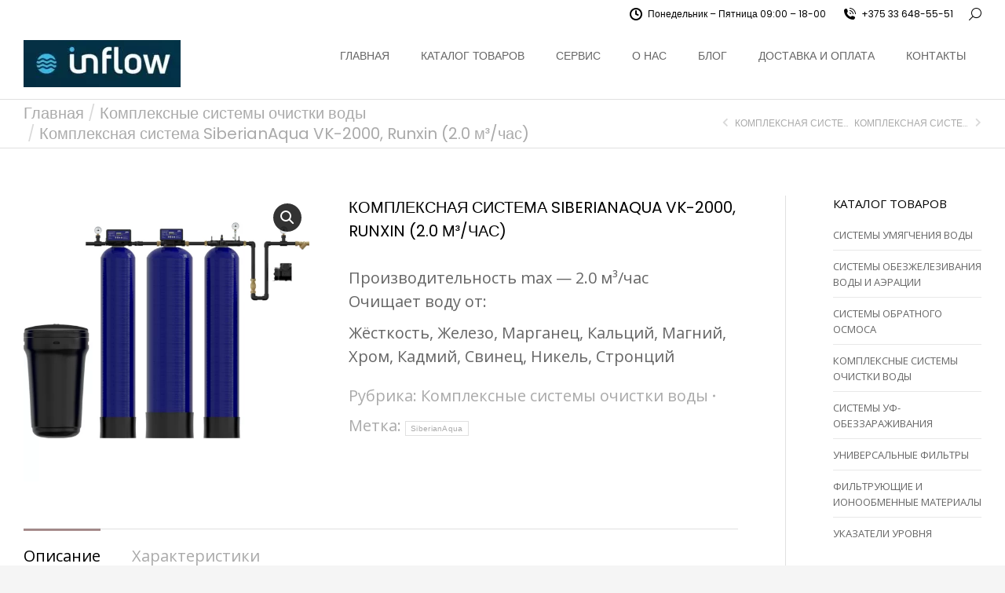

--- FILE ---
content_type: text/html; charset=UTF-8
request_url: https://inflow.by/product/kompleksnaja-sistema-siberianaqua-vk-2000-runxin-2-0-m-chas/
body_size: 24343
content:
<!DOCTYPE html>
<!--[if !(IE 6) | !(IE 7) | !(IE 8)  ]><!-->
<html lang="ru-RU" class="no-js">
<!--<![endif]-->
<head>
	<meta charset="UTF-8" />
		<meta name="viewport" content="width=device-width, initial-scale=1, maximum-scale=1, user-scalable=0">
		<meta name="theme-color" content="#aa8f8f"/>	<link rel="profile" href="https://gmpg.org/xfn/11" />
	        <script type="text/javascript">
            if (/Android|webOS|iPhone|iPad|iPod|BlackBerry|IEMobile|Opera Mini/i.test(navigator.userAgent)) {
                var originalAddEventListener = EventTarget.prototype.addEventListener,
                    oldWidth = window.innerWidth;

                EventTarget.prototype.addEventListener = function (eventName, eventHandler, useCapture) {
                    if (eventName === "resize") {
                        originalAddEventListener.call(this, eventName, function (event) {
                            if (oldWidth === window.innerWidth) {
                                return;
                            }
                            else if (oldWidth !== window.innerWidth) {
                                oldWidth = window.innerWidth;
                            }
                            if (eventHandler.handleEvent) {
                                eventHandler.handleEvent.call(this, event);
                            }
                            else {
                                eventHandler.call(this, event);
                            };
                        }, useCapture);
                    }
                    else {
                        originalAddEventListener.call(this, eventName, eventHandler, useCapture);
                    };
                };
            };
        </script>
		
<!-- [BEGIN] Metadata added via All-Meta-Tags plugin by Space X-Chimp ( https://www.spacexchimp.com ) -->
<meta name='google-site-verification' content='GnEOSU-ru9Fg2kQQnQI3UaDwQ_klq7hU0o0Fw236OcU' />
<meta name='yandex-verification' content='6a1e9cb64cdfcfd2' />
<div itemtype='http://schema.org/Product' itemscope>
                        <meta itemprop='name' content='Комплексная система SiberianAqua VK-2000, Runxin (2.0 м³/час)' />
                        <meta itemprop='description' content='
Производительность max - 2.0 м³/час



Очищает воду от:
Жёсткость, Железо, Марганец, Кальций, Магний, Хром, Кадмий, Свинец, Никель, Стронций

' />
                        <meta itemprop='image' content='https://inflow.by/wp-content/uploads/2022/02/6181220dd919d.png' />
                        <div itemprop='offers' itemscope itemtype='http://schema.org/Offer'>
                            <meta itemprop='price' content='' />
                            <meta itemprop='priceCurrency' content='BYN' />
                        </div>
                    </div>
<!-- [END] Metadata added via All-Meta-Tags plugin by Space X-Chimp ( https://www.spacexchimp.com ) -->

<meta name='robots' content='index, follow, max-image-preview:large, max-snippet:-1, max-video-preview:-1' />

	<!-- This site is optimized with the Yoast SEO Premium plugin v19.0 (Yoast SEO v25.8) - https://yoast.com/wordpress/plugins/seo/ -->
	<title>Комплексная система SiberianAqua VK-2000, Runxin (2.0 м³/час) в РБ</title>
	<meta name="description" content="Купить Комплексная система SiberianAqua VK-2000, Runxin (2.0 м³/час) в Беларуси. Качественное оборудование по доступной цене." />
	<link rel="canonical" href="https://inflow.by/product/kompleksnaja-sistema-siberianaqua-vk-2000-runxin-2-0-m-chas/" />
	<meta property="og:locale" content="ru_RU" />
	<meta property="og:type" content="product" />
	<meta property="og:title" content="Комплексная система SiberianAqua VK-2000, Runxin (2.0 м³/час)" />
	<meta property="og:description" content="Купить Комплексная система SiberianAqua VK-2000, Runxin (2.0 м³/час) в Беларуси. Качественное оборудование по доступной цене." />
	<meta property="og:url" content="https://inflow.by/product/kompleksnaja-sistema-siberianaqua-vk-2000-runxin-2-0-m-chas/" />
	<meta property="og:site_name" content="Инженерное оборудование" />
	<meta property="og:image" content="https://inflow.by/wp-content/uploads/2022/02/6181220dd919d.png" />
	<meta property="og:image:width" content="600" />
	<meta property="og:image:height" content="600" />
	<meta property="og:image:type" content="image/png" />
	<meta name="twitter:card" content="summary_large_image" />
	<meta name="twitter:label1" content="Цена" />
	<meta name="twitter:data1" content="" />
	<meta name="twitter:label2" content="Availability" />
	<meta name="twitter:data2" content="In stock" />
	<script type="application/ld+json" class="yoast-schema-graph">{"@context":"https://schema.org","@graph":[{"@type":["WebPage","ItemPage"],"@id":"https://inflow.by/product/kompleksnaja-sistema-siberianaqua-vk-2000-runxin-2-0-m-chas/","url":"https://inflow.by/product/kompleksnaja-sistema-siberianaqua-vk-2000-runxin-2-0-m-chas/","name":"Комплексная система SiberianAqua VK-2000, Runxin (2.0 м³/час) в РБ","isPartOf":{"@id":"https://inflow.by/#website"},"primaryImageOfPage":{"@id":"https://inflow.by/product/kompleksnaja-sistema-siberianaqua-vk-2000-runxin-2-0-m-chas/#primaryimage"},"image":{"@id":"https://inflow.by/product/kompleksnaja-sistema-siberianaqua-vk-2000-runxin-2-0-m-chas/#primaryimage"},"thumbnailUrl":"https://inflow.by/wp-content/uploads/2022/02/6181220dd919d.png","description":"Купить Комплексная система SiberianAqua VK-2000, Runxin (2.0 м³/час) в Беларуси. Качественное оборудование по доступной цене.","breadcrumb":{"@id":"https://inflow.by/product/kompleksnaja-sistema-siberianaqua-vk-2000-runxin-2-0-m-chas/#breadcrumb"},"inLanguage":"ru-RU","potentialAction":{"@type":"BuyAction","target":"https://inflow.by/product/kompleksnaja-sistema-siberianaqua-vk-2000-runxin-2-0-m-chas/"}},{"@type":"ImageObject","inLanguage":"ru-RU","@id":"https://inflow.by/product/kompleksnaja-sistema-siberianaqua-vk-2000-runxin-2-0-m-chas/#primaryimage","url":"https://inflow.by/wp-content/uploads/2022/02/6181220dd919d.png","contentUrl":"https://inflow.by/wp-content/uploads/2022/02/6181220dd919d.png","width":600,"height":600},{"@type":"BreadcrumbList","@id":"https://inflow.by/product/kompleksnaja-sistema-siberianaqua-vk-2000-runxin-2-0-m-chas/#breadcrumb","itemListElement":[{"@type":"ListItem","position":1,"name":"Home","item":"https://inflow.by/"},{"@type":"ListItem","position":2,"name":"Товары","item":"https://inflow.by/shop/"},{"@type":"ListItem","position":3,"name":"Комплексная система SiberianAqua VK-2000, Runxin (2.0 м³/час)"}]},{"@type":"WebSite","@id":"https://inflow.by/#website","url":"https://inflow.by/","name":"Инженерное оборудование","description":"Инженерное оборудование","publisher":{"@id":"https://inflow.by/#organization"},"potentialAction":[{"@type":"SearchAction","target":{"@type":"EntryPoint","urlTemplate":"https://inflow.by/?s={search_term_string}"},"query-input":{"@type":"PropertyValueSpecification","valueRequired":true,"valueName":"search_term_string"}}],"inLanguage":"ru-RU"},{"@type":["Organization","Place"],"@id":"https://inflow.by/#organization","name":"ИП Василевский Игорь Светославович","url":"https://inflow.by/","logo":{"@id":"https://inflow.by/product/kompleksnaja-sistema-siberianaqua-vk-2000-runxin-2-0-m-chas/#local-main-organization-logo"},"image":{"@id":"https://inflow.by/product/kompleksnaja-sistema-siberianaqua-vk-2000-runxin-2-0-m-chas/#local-main-organization-logo"},"sameAs":["https://www.instagram.com/inflow.by/"],"openingHoursSpecification":[{"@type":"OpeningHoursSpecification","dayOfWeek":["Monday","Tuesday","Wednesday","Thursday","Friday","Saturday","Sunday"],"opens":"09:00","closes":"17:00"}]},{"@type":"ImageObject","inLanguage":"ru-RU","@id":"https://inflow.by/product/kompleksnaja-sistema-siberianaqua-vk-2000-runxin-2-0-m-chas/#local-main-organization-logo","url":"https://inflow.by/wp-content/uploads/2021/02/photo_2021-02-22_20-48-36.jpg","contentUrl":"https://inflow.by/wp-content/uploads/2021/02/photo_2021-02-22_20-48-36.jpg","width":600,"height":180,"caption":"ИП Василевский Игорь Светославович"}]}</script>
	<meta property="product:price:amount" content="0.00" />
	<meta property="product:price:currency" content="BYN" />
	<meta property="og:availability" content="instock" />
	<meta property="product:availability" content="instock" />
	<meta property="product:condition" content="new" />
	<!-- / Yoast SEO Premium plugin. -->


<link rel='dns-prefetch' href='//www.googletagmanager.com' />
<link rel='dns-prefetch' href='//fonts.googleapis.com' />
<link rel="alternate" type="application/rss+xml" title="Инженерное оборудование &raquo; Лента" href="https://inflow.by/feed/" />
<link rel="alternate" type="application/rss+xml" title="Инженерное оборудование &raquo; Лента комментариев" href="https://inflow.by/comments/feed/" />
<link rel="alternate" title="oEmbed (JSON)" type="application/json+oembed" href="https://inflow.by/wp-json/oembed/1.0/embed?url=https%3A%2F%2Finflow.by%2Fproduct%2Fkompleksnaja-sistema-siberianaqua-vk-2000-runxin-2-0-m-chas%2F" />
<link rel="alternate" title="oEmbed (XML)" type="text/xml+oembed" href="https://inflow.by/wp-json/oembed/1.0/embed?url=https%3A%2F%2Finflow.by%2Fproduct%2Fkompleksnaja-sistema-siberianaqua-vk-2000-runxin-2-0-m-chas%2F&#038;format=xml" />
<style id='wp-img-auto-sizes-contain-inline-css' type='text/css'>
img:is([sizes=auto i],[sizes^="auto," i]){contain-intrinsic-size:3000px 1500px}
/*# sourceURL=wp-img-auto-sizes-contain-inline-css */
</style>

<style id='wp-emoji-styles-inline-css' type='text/css'>

	img.wp-smiley, img.emoji {
		display: inline !important;
		border: none !important;
		box-shadow: none !important;
		height: 1em !important;
		width: 1em !important;
		margin: 0 0.07em !important;
		vertical-align: -0.1em !important;
		background: none !important;
		padding: 0 !important;
	}
/*# sourceURL=wp-emoji-styles-inline-css */
</style>
<link rel='stylesheet' id='wp-block-library-css' href='https://inflow.by/wp-includes/css/dist/block-library/style.min.css?ver=6.9' type='text/css' media='all' />
<link rel='stylesheet' id='wc-blocks-style-css' href='https://inflow.by/wp-content/plugins/woocommerce/assets/client/blocks/wc-blocks.css?ver=wc-10.1.3' type='text/css' media='all' />
<style id='global-styles-inline-css' type='text/css'>
:root{--wp--preset--aspect-ratio--square: 1;--wp--preset--aspect-ratio--4-3: 4/3;--wp--preset--aspect-ratio--3-4: 3/4;--wp--preset--aspect-ratio--3-2: 3/2;--wp--preset--aspect-ratio--2-3: 2/3;--wp--preset--aspect-ratio--16-9: 16/9;--wp--preset--aspect-ratio--9-16: 9/16;--wp--preset--color--black: #000000;--wp--preset--color--cyan-bluish-gray: #abb8c3;--wp--preset--color--white: #FFF;--wp--preset--color--pale-pink: #f78da7;--wp--preset--color--vivid-red: #cf2e2e;--wp--preset--color--luminous-vivid-orange: #ff6900;--wp--preset--color--luminous-vivid-amber: #fcb900;--wp--preset--color--light-green-cyan: #7bdcb5;--wp--preset--color--vivid-green-cyan: #00d084;--wp--preset--color--pale-cyan-blue: #8ed1fc;--wp--preset--color--vivid-cyan-blue: #0693e3;--wp--preset--color--vivid-purple: #9b51e0;--wp--preset--color--accent: #aa8f8f;--wp--preset--color--dark-gray: #111;--wp--preset--color--light-gray: #767676;--wp--preset--gradient--vivid-cyan-blue-to-vivid-purple: linear-gradient(135deg,rgb(6,147,227) 0%,rgb(155,81,224) 100%);--wp--preset--gradient--light-green-cyan-to-vivid-green-cyan: linear-gradient(135deg,rgb(122,220,180) 0%,rgb(0,208,130) 100%);--wp--preset--gradient--luminous-vivid-amber-to-luminous-vivid-orange: linear-gradient(135deg,rgb(252,185,0) 0%,rgb(255,105,0) 100%);--wp--preset--gradient--luminous-vivid-orange-to-vivid-red: linear-gradient(135deg,rgb(255,105,0) 0%,rgb(207,46,46) 100%);--wp--preset--gradient--very-light-gray-to-cyan-bluish-gray: linear-gradient(135deg,rgb(238,238,238) 0%,rgb(169,184,195) 100%);--wp--preset--gradient--cool-to-warm-spectrum: linear-gradient(135deg,rgb(74,234,220) 0%,rgb(151,120,209) 20%,rgb(207,42,186) 40%,rgb(238,44,130) 60%,rgb(251,105,98) 80%,rgb(254,248,76) 100%);--wp--preset--gradient--blush-light-purple: linear-gradient(135deg,rgb(255,206,236) 0%,rgb(152,150,240) 100%);--wp--preset--gradient--blush-bordeaux: linear-gradient(135deg,rgb(254,205,165) 0%,rgb(254,45,45) 50%,rgb(107,0,62) 100%);--wp--preset--gradient--luminous-dusk: linear-gradient(135deg,rgb(255,203,112) 0%,rgb(199,81,192) 50%,rgb(65,88,208) 100%);--wp--preset--gradient--pale-ocean: linear-gradient(135deg,rgb(255,245,203) 0%,rgb(182,227,212) 50%,rgb(51,167,181) 100%);--wp--preset--gradient--electric-grass: linear-gradient(135deg,rgb(202,248,128) 0%,rgb(113,206,126) 100%);--wp--preset--gradient--midnight: linear-gradient(135deg,rgb(2,3,129) 0%,rgb(40,116,252) 100%);--wp--preset--font-size--small: 13px;--wp--preset--font-size--medium: 20px;--wp--preset--font-size--large: 36px;--wp--preset--font-size--x-large: 42px;--wp--preset--spacing--20: 0.44rem;--wp--preset--spacing--30: 0.67rem;--wp--preset--spacing--40: 1rem;--wp--preset--spacing--50: 1.5rem;--wp--preset--spacing--60: 2.25rem;--wp--preset--spacing--70: 3.38rem;--wp--preset--spacing--80: 5.06rem;--wp--preset--shadow--natural: 6px 6px 9px rgba(0, 0, 0, 0.2);--wp--preset--shadow--deep: 12px 12px 50px rgba(0, 0, 0, 0.4);--wp--preset--shadow--sharp: 6px 6px 0px rgba(0, 0, 0, 0.2);--wp--preset--shadow--outlined: 6px 6px 0px -3px rgb(255, 255, 255), 6px 6px rgb(0, 0, 0);--wp--preset--shadow--crisp: 6px 6px 0px rgb(0, 0, 0);}:where(.is-layout-flex){gap: 0.5em;}:where(.is-layout-grid){gap: 0.5em;}body .is-layout-flex{display: flex;}.is-layout-flex{flex-wrap: wrap;align-items: center;}.is-layout-flex > :is(*, div){margin: 0;}body .is-layout-grid{display: grid;}.is-layout-grid > :is(*, div){margin: 0;}:where(.wp-block-columns.is-layout-flex){gap: 2em;}:where(.wp-block-columns.is-layout-grid){gap: 2em;}:where(.wp-block-post-template.is-layout-flex){gap: 1.25em;}:where(.wp-block-post-template.is-layout-grid){gap: 1.25em;}.has-black-color{color: var(--wp--preset--color--black) !important;}.has-cyan-bluish-gray-color{color: var(--wp--preset--color--cyan-bluish-gray) !important;}.has-white-color{color: var(--wp--preset--color--white) !important;}.has-pale-pink-color{color: var(--wp--preset--color--pale-pink) !important;}.has-vivid-red-color{color: var(--wp--preset--color--vivid-red) !important;}.has-luminous-vivid-orange-color{color: var(--wp--preset--color--luminous-vivid-orange) !important;}.has-luminous-vivid-amber-color{color: var(--wp--preset--color--luminous-vivid-amber) !important;}.has-light-green-cyan-color{color: var(--wp--preset--color--light-green-cyan) !important;}.has-vivid-green-cyan-color{color: var(--wp--preset--color--vivid-green-cyan) !important;}.has-pale-cyan-blue-color{color: var(--wp--preset--color--pale-cyan-blue) !important;}.has-vivid-cyan-blue-color{color: var(--wp--preset--color--vivid-cyan-blue) !important;}.has-vivid-purple-color{color: var(--wp--preset--color--vivid-purple) !important;}.has-black-background-color{background-color: var(--wp--preset--color--black) !important;}.has-cyan-bluish-gray-background-color{background-color: var(--wp--preset--color--cyan-bluish-gray) !important;}.has-white-background-color{background-color: var(--wp--preset--color--white) !important;}.has-pale-pink-background-color{background-color: var(--wp--preset--color--pale-pink) !important;}.has-vivid-red-background-color{background-color: var(--wp--preset--color--vivid-red) !important;}.has-luminous-vivid-orange-background-color{background-color: var(--wp--preset--color--luminous-vivid-orange) !important;}.has-luminous-vivid-amber-background-color{background-color: var(--wp--preset--color--luminous-vivid-amber) !important;}.has-light-green-cyan-background-color{background-color: var(--wp--preset--color--light-green-cyan) !important;}.has-vivid-green-cyan-background-color{background-color: var(--wp--preset--color--vivid-green-cyan) !important;}.has-pale-cyan-blue-background-color{background-color: var(--wp--preset--color--pale-cyan-blue) !important;}.has-vivid-cyan-blue-background-color{background-color: var(--wp--preset--color--vivid-cyan-blue) !important;}.has-vivid-purple-background-color{background-color: var(--wp--preset--color--vivid-purple) !important;}.has-black-border-color{border-color: var(--wp--preset--color--black) !important;}.has-cyan-bluish-gray-border-color{border-color: var(--wp--preset--color--cyan-bluish-gray) !important;}.has-white-border-color{border-color: var(--wp--preset--color--white) !important;}.has-pale-pink-border-color{border-color: var(--wp--preset--color--pale-pink) !important;}.has-vivid-red-border-color{border-color: var(--wp--preset--color--vivid-red) !important;}.has-luminous-vivid-orange-border-color{border-color: var(--wp--preset--color--luminous-vivid-orange) !important;}.has-luminous-vivid-amber-border-color{border-color: var(--wp--preset--color--luminous-vivid-amber) !important;}.has-light-green-cyan-border-color{border-color: var(--wp--preset--color--light-green-cyan) !important;}.has-vivid-green-cyan-border-color{border-color: var(--wp--preset--color--vivid-green-cyan) !important;}.has-pale-cyan-blue-border-color{border-color: var(--wp--preset--color--pale-cyan-blue) !important;}.has-vivid-cyan-blue-border-color{border-color: var(--wp--preset--color--vivid-cyan-blue) !important;}.has-vivid-purple-border-color{border-color: var(--wp--preset--color--vivid-purple) !important;}.has-vivid-cyan-blue-to-vivid-purple-gradient-background{background: var(--wp--preset--gradient--vivid-cyan-blue-to-vivid-purple) !important;}.has-light-green-cyan-to-vivid-green-cyan-gradient-background{background: var(--wp--preset--gradient--light-green-cyan-to-vivid-green-cyan) !important;}.has-luminous-vivid-amber-to-luminous-vivid-orange-gradient-background{background: var(--wp--preset--gradient--luminous-vivid-amber-to-luminous-vivid-orange) !important;}.has-luminous-vivid-orange-to-vivid-red-gradient-background{background: var(--wp--preset--gradient--luminous-vivid-orange-to-vivid-red) !important;}.has-very-light-gray-to-cyan-bluish-gray-gradient-background{background: var(--wp--preset--gradient--very-light-gray-to-cyan-bluish-gray) !important;}.has-cool-to-warm-spectrum-gradient-background{background: var(--wp--preset--gradient--cool-to-warm-spectrum) !important;}.has-blush-light-purple-gradient-background{background: var(--wp--preset--gradient--blush-light-purple) !important;}.has-blush-bordeaux-gradient-background{background: var(--wp--preset--gradient--blush-bordeaux) !important;}.has-luminous-dusk-gradient-background{background: var(--wp--preset--gradient--luminous-dusk) !important;}.has-pale-ocean-gradient-background{background: var(--wp--preset--gradient--pale-ocean) !important;}.has-electric-grass-gradient-background{background: var(--wp--preset--gradient--electric-grass) !important;}.has-midnight-gradient-background{background: var(--wp--preset--gradient--midnight) !important;}.has-small-font-size{font-size: var(--wp--preset--font-size--small) !important;}.has-medium-font-size{font-size: var(--wp--preset--font-size--medium) !important;}.has-large-font-size{font-size: var(--wp--preset--font-size--large) !important;}.has-x-large-font-size{font-size: var(--wp--preset--font-size--x-large) !important;}
/*# sourceURL=global-styles-inline-css */
</style>

<style id='classic-theme-styles-inline-css' type='text/css'>
/*! This file is auto-generated */
.wp-block-button__link{color:#fff;background-color:#32373c;border-radius:9999px;box-shadow:none;text-decoration:none;padding:calc(.667em + 2px) calc(1.333em + 2px);font-size:1.125em}.wp-block-file__button{background:#32373c;color:#fff;text-decoration:none}
/*# sourceURL=/wp-includes/css/classic-themes.min.css */
</style>
<link rel='stylesheet' id='photoswipe-css' href='https://inflow.by/wp-content/plugins/woocommerce/assets/css/photoswipe/photoswipe.min.css?ver=10.1.3' type='text/css' media='all' />
<link rel='stylesheet' id='photoswipe-default-skin-css' href='https://inflow.by/wp-content/plugins/woocommerce/assets/css/photoswipe/default-skin/default-skin.min.css?ver=10.1.3' type='text/css' media='all' />
<style id='woocommerce-inline-inline-css' type='text/css'>
.woocommerce form .form-row .required { visibility: visible; }
/*# sourceURL=woocommerce-inline-inline-css */
</style>
<link rel='stylesheet' id='yml-for-yandex-market-css' href='https://inflow.by/wp-content/plugins/yml-for-yandex-market/public/css/y4ym-public.css?ver=5.0.19' type='text/css' media='all' />
<link rel='stylesheet' id='brands-styles-css' href='https://inflow.by/wp-content/plugins/woocommerce/assets/css/brands.css?ver=10.1.3' type='text/css' media='all' />
<link rel='stylesheet' id='elementor-frontend-css' href='https://inflow.by/wp-content/plugins/elementor/assets/css/frontend.min.css?ver=3.32.0-dev2' type='text/css' media='all' />
<style id='elementor-frontend-inline-css' type='text/css'>
.elementor-39363 .elementor-element.elementor-element-76ee62c3 .breadcrumbs{color:#aaaaaa;}.elementor-39363 .elementor-element.elementor-element-2da9cdc span.post-navigation__prev--title:hover, .elementor-39363 .elementor-element.elementor-element-2da9cdc span.post-navigation__next--title:hover{color:#000000;}
/*# sourceURL=elementor-frontend-inline-css */
</style>
<link rel='stylesheet' id='elementor-post-38-css' href='https://inflow.by/wp-content/uploads/elementor/css/post-38.css?ver=1767385641' type='text/css' media='all' />
<link rel='stylesheet' id='elementor-pro-css' href='https://inflow.by/wp-content/plugins/elementor-pro/assets/css/frontend.min.css?ver=3.7.3' type='text/css' media='all' />
<link rel='stylesheet' id='elementor-post-39363-css' href='https://inflow.by/wp-content/uploads/elementor/css/post-39363.css?ver=1767386192' type='text/css' media='all' />
<link rel='stylesheet' id='elementor-post-39344-css' href='https://inflow.by/wp-content/uploads/elementor/css/post-39344.css?ver=1767385642' type='text/css' media='all' />
<link rel='stylesheet' id='dt-web-fonts-css' href='https://fonts.googleapis.com/css?family=Poppins:400,500,600,700%7COpen+Sans:400,600,700%7CRoboto:400,600,700' type='text/css' media='all' />
<link rel='stylesheet' id='dt-main-css' href='https://inflow.by/wp-content/themes/dt-the7/css/main.min.css?ver=10.3.0' type='text/css' media='all' />
<style id='dt-main-inline-css' type='text/css'>
body #load {
  display: block;
  height: 100%;
  overflow: hidden;
  position: fixed;
  width: 100%;
  z-index: 9901;
  opacity: 1;
  visibility: visible;
  transition: all .35s ease-out;
}
.load-wrap {
  width: 100%;
  height: 100%;
  background-position: center center;
  background-repeat: no-repeat;
  text-align: center;
  display: -ms-flexbox;
  display: -ms-flex;
  display: flex;
  -ms-align-items: center;
  -ms-flex-align: center;
  align-items: center;
  -ms-flex-flow: column wrap;
  flex-flow: column wrap;
  -ms-flex-pack: center;
  -ms-justify-content: center;
  justify-content: center;
}
.load-wrap > svg {
  position: absolute;
  top: 50%;
  left: 50%;
  transform: translate(-50%,-50%);
}
#load {
  background: var(--the7-elementor-beautiful-loading-bg,#ffffff);
  --the7-beautiful-spinner-color2: var(--the7-beautiful-spinner-color,#bca9a3);
}

/*# sourceURL=dt-main-inline-css */
</style>
<link rel='stylesheet' id='the7-font-css' href='https://inflow.by/wp-content/themes/dt-the7/fonts/icomoon-the7-font/icomoon-the7-font.min.css?ver=10.3.0' type='text/css' media='all' />
<link rel='stylesheet' id='the7-awesome-fonts-css' href='https://inflow.by/wp-content/themes/dt-the7/fonts/FontAwesome/css/all.min.css?ver=10.3.0' type='text/css' media='all' />
<link rel='stylesheet' id='the7-custom-scrollbar-css' href='https://inflow.by/wp-content/themes/dt-the7/lib/custom-scrollbar/custom-scrollbar.min.css?ver=10.3.0' type='text/css' media='all' />
<link rel='stylesheet' id='the7-css-vars-css' href='https://inflow.by/wp-content/uploads/the7-css/css-vars.css?ver=57eadde067e8' type='text/css' media='all' />
<link rel='stylesheet' id='dt-custom-css' href='https://inflow.by/wp-content/uploads/the7-css/custom.css?ver=57eadde067e8' type='text/css' media='all' />
<link rel='stylesheet' id='wc-dt-custom-css' href='https://inflow.by/wp-content/uploads/the7-css/compatibility/wc-dt-custom.css?ver=57eadde067e8' type='text/css' media='all' />
<link rel='stylesheet' id='dt-media-css' href='https://inflow.by/wp-content/uploads/the7-css/media.css?ver=57eadde067e8' type='text/css' media='all' />
<link rel='stylesheet' id='the7-mega-menu-css' href='https://inflow.by/wp-content/uploads/the7-css/mega-menu.css?ver=57eadde067e8' type='text/css' media='all' />
<link rel='stylesheet' id='style-css' href='https://inflow.by/wp-content/themes/dt-the7/style.css?ver=10.3.0' type='text/css' media='all' />
<link rel='stylesheet' id='the7-elementor-global-css' href='https://inflow.by/wp-content/themes/dt-the7/css/compatibility/elementor/elementor-global.min.css?ver=10.3.0' type='text/css' media='all' />
<link rel='stylesheet' id='elementor-gf-local-roboto-css' href='https://inflow.by/wp-content/uploads/elementor/google-fonts/css/roboto.css?ver=1747922583' type='text/css' media='all' />
<link rel='stylesheet' id='elementor-gf-local-robotoslab-css' href='https://inflow.by/wp-content/uploads/elementor/google-fonts/css/robotoslab.css?ver=1747922590' type='text/css' media='all' />
<link rel='stylesheet' id='elementor-gf-local-poppins-css' href='https://inflow.by/wp-content/uploads/elementor/google-fonts/css/poppins.css?ver=1747922595' type='text/css' media='all' />
<script type="text/javascript" src="https://inflow.by/wp-includes/js/jquery/jquery.min.js?ver=3.7.1" id="jquery-core-js"></script>
<script type="text/javascript" src="https://inflow.by/wp-includes/js/jquery/jquery-migrate.min.js?ver=3.4.1" id="jquery-migrate-js"></script>
<script type="text/javascript" src="https://inflow.by/wp-content/plugins/woocommerce/assets/js/jquery-blockui/jquery.blockUI.min.js?ver=2.7.0-wc.10.1.3" id="jquery-blockui-js" defer="defer" data-wp-strategy="defer"></script>
<script type="text/javascript" id="wc-add-to-cart-js-extra">
/* <![CDATA[ */
var wc_add_to_cart_params = {"ajax_url":"/wp-admin/admin-ajax.php","wc_ajax_url":"/?wc-ajax=%%endpoint%%&elementor_page_id=42193","i18n_view_cart":"\u0412 \u043a\u043e\u0440\u0437\u0438\u043d\u0443","cart_url":"https://inflow.by","is_cart":"","cart_redirect_after_add":"yes"};
//# sourceURL=wc-add-to-cart-js-extra
/* ]]> */
</script>
<script type="text/javascript" src="https://inflow.by/wp-content/plugins/woocommerce/assets/js/frontend/add-to-cart.min.js?ver=10.1.3" id="wc-add-to-cart-js" defer="defer" data-wp-strategy="defer"></script>
<script type="text/javascript" src="https://inflow.by/wp-content/plugins/woocommerce/assets/js/zoom/jquery.zoom.min.js?ver=1.7.21-wc.10.1.3" id="zoom-js" defer="defer" data-wp-strategy="defer"></script>
<script type="text/javascript" src="https://inflow.by/wp-content/plugins/woocommerce/assets/js/flexslider/jquery.flexslider.min.js?ver=2.7.2-wc.10.1.3" id="flexslider-js" defer="defer" data-wp-strategy="defer"></script>
<script type="text/javascript" src="https://inflow.by/wp-content/plugins/woocommerce/assets/js/photoswipe/photoswipe.min.js?ver=4.1.1-wc.10.1.3" id="photoswipe-js" defer="defer" data-wp-strategy="defer"></script>
<script type="text/javascript" src="https://inflow.by/wp-content/plugins/woocommerce/assets/js/photoswipe/photoswipe-ui-default.min.js?ver=4.1.1-wc.10.1.3" id="photoswipe-ui-default-js" defer="defer" data-wp-strategy="defer"></script>
<script type="text/javascript" id="wc-single-product-js-extra">
/* <![CDATA[ */
var wc_single_product_params = {"i18n_required_rating_text":"\u041f\u043e\u0436\u0430\u043b\u0443\u0439\u0441\u0442\u0430, \u043f\u043e\u0441\u0442\u0430\u0432\u044c\u0442\u0435 \u043e\u0446\u0435\u043d\u043a\u0443","i18n_rating_options":["1 \u0438\u0437 5 \u0437\u0432\u0451\u0437\u0434","2 \u0438\u0437 5 \u0437\u0432\u0451\u0437\u0434","3 \u0438\u0437 5 \u0437\u0432\u0451\u0437\u0434","4 \u0438\u0437 5 \u0437\u0432\u0451\u0437\u0434","5 \u0438\u0437 5 \u0437\u0432\u0451\u0437\u0434"],"i18n_product_gallery_trigger_text":"\u041f\u0440\u043e\u0441\u043c\u043e\u0442\u0440 \u0433\u0430\u043b\u0435\u0440\u0435\u0438 \u0438\u0437\u043e\u0431\u0440\u0430\u0436\u0435\u043d\u0438\u0439 \u0432 \u043f\u043e\u043b\u043d\u043e\u044d\u043a\u0440\u0430\u043d\u043d\u043e\u043c \u0440\u0435\u0436\u0438\u043c\u0435","review_rating_required":"yes","flexslider":{"rtl":false,"animation":"slide","smoothHeight":true,"directionNav":false,"controlNav":"thumbnails","slideshow":false,"animationSpeed":500,"animationLoop":false,"allowOneSlide":false},"zoom_enabled":"1","zoom_options":[],"photoswipe_enabled":"1","photoswipe_options":{"shareEl":false,"closeOnScroll":false,"history":false,"hideAnimationDuration":0,"showAnimationDuration":0},"flexslider_enabled":"1"};
//# sourceURL=wc-single-product-js-extra
/* ]]> */
</script>
<script type="text/javascript" src="https://inflow.by/wp-content/plugins/woocommerce/assets/js/frontend/single-product.min.js?ver=10.1.3" id="wc-single-product-js" defer="defer" data-wp-strategy="defer"></script>
<script type="text/javascript" src="https://inflow.by/wp-content/plugins/woocommerce/assets/js/js-cookie/js.cookie.min.js?ver=2.1.4-wc.10.1.3" id="js-cookie-js" defer="defer" data-wp-strategy="defer"></script>
<script type="text/javascript" id="woocommerce-js-extra">
/* <![CDATA[ */
var woocommerce_params = {"ajax_url":"/wp-admin/admin-ajax.php","wc_ajax_url":"/?wc-ajax=%%endpoint%%&elementor_page_id=42193","i18n_password_show":"\u041f\u043e\u043a\u0430\u0437\u0430\u0442\u044c \u043f\u0430\u0440\u043e\u043b\u044c","i18n_password_hide":"\u0421\u043a\u0440\u044b\u0442\u044c \u043f\u0430\u0440\u043e\u043b\u044c"};
//# sourceURL=woocommerce-js-extra
/* ]]> */
</script>
<script type="text/javascript" src="https://inflow.by/wp-content/plugins/woocommerce/assets/js/frontend/woocommerce.min.js?ver=10.1.3" id="woocommerce-js" defer="defer" data-wp-strategy="defer"></script>
<script type="text/javascript" src="https://inflow.by/wp-content/plugins/yml-for-yandex-market/public/js/y4ym-public.js?ver=5.0.19" id="yml-for-yandex-market-js"></script>
<script type="text/javascript" id="dt-above-fold-js-extra">
/* <![CDATA[ */
var dtLocal = {"themeUrl":"https://inflow.by/wp-content/themes/dt-the7","passText":"\u0414\u043b\u044f \u043f\u0440\u043e\u0441\u043c\u043e\u0442\u0440\u0430 \u044d\u0442\u043e\u0439 \u0437\u0430\u043a\u0440\u044b\u0442\u043e\u0439 \u043f\u0443\u0431\u043b\u0438\u043a\u0430\u0446\u0438\u0438, \u0432\u0432\u0435\u0434\u0438\u0442\u0435 \u043f\u0430\u0440\u043e\u043b\u044c \u043d\u0438\u0436\u0435:","moreButtonText":{"loading":"\u0417\u0430\u0433\u0440\u0443\u0437\u043a\u0430 ...","loadMore":"\u0417\u0430\u0433\u0440\u0443\u0437\u0438\u0442\u044c \u0435\u0449\u0451"},"postID":"42193","ajaxurl":"https://inflow.by/wp-admin/admin-ajax.php","REST":{"baseUrl":"https://inflow.by/wp-json/the7/v1","endpoints":{"sendMail":"/send-mail"}},"contactMessages":{"required":"One or more fields have an error. Please check and try again.","terms":"\u041f\u043e\u0436\u0430\u043b\u0443\u0439\u0441\u0442\u0430, \u043f\u0440\u0438\u043c\u0438\u0442\u0435 \u043f\u043e\u043b\u0438\u0442\u0438\u043a\u0443 \u043a\u043e\u043d\u0444\u0438\u0434\u0435\u043d\u0446\u0438\u0430\u043b\u044c\u043d\u043e\u0441\u0442\u0438.","fillTheCaptchaError":"\u041f\u043e\u0436\u0430\u043b\u0443\u0439\u0441\u0442\u0430, \u0437\u0430\u043f\u043e\u043b\u043d\u0438\u0442\u0435 \u043a\u0430\u043f\u0447\u0443."},"captchaSiteKey":"","ajaxNonce":"6dd1562632","pageData":"","themeSettings":{"smoothScroll":"off","lazyLoading":false,"accentColor":{"mode":"solid","color":"#aa8f8f"},"desktopHeader":{"height":90},"ToggleCaptionEnabled":"disabled","ToggleCaption":"Navigation","floatingHeader":{"showAfter":94,"showMenu":true,"height":120,"logo":{"showLogo":true,"html":"\u003Cimg class=\" preload-me\" src=\"https://inflow.by/wp-content/uploads/2022/07/inflow-logo-e1658269114472.jpg\" srcset=\"https://inflow.by/wp-content/uploads/2022/07/inflow-logo-e1658269114472.jpg 200w, https://inflow.by/wp-content/uploads/2022/07/inflow-logo-e1658269114472.jpg 200w\" width=\"200\" height=\"60\"   sizes=\"200px\" alt=\"\u0418\u043d\u0436\u0435\u043d\u0435\u0440\u043d\u043e\u0435 \u043e\u0431\u043e\u0440\u0443\u0434\u043e\u0432\u0430\u043d\u0438\u0435\" /\u003E","url":"https://inflow.by/"}},"topLine":{"floatingTopLine":{"logo":{"showLogo":false,"html":""}}},"mobileHeader":{"firstSwitchPoint":860,"secondSwitchPoint":778,"firstSwitchPointHeight":60,"secondSwitchPointHeight":60,"mobileToggleCaptionEnabled":"disabled","mobileToggleCaption":"Menu"},"stickyMobileHeaderFirstSwitch":{"logo":{"html":"\u003Cimg class=\" preload-me\" src=\"https://inflow.by/wp-content/uploads/2022/07/inflow-logo-e1658269114472.jpg\" srcset=\"https://inflow.by/wp-content/uploads/2022/07/inflow-logo-e1658269114472.jpg 200w, https://inflow.by/wp-content/uploads/2022/07/inflow-logo-e1658269114472.jpg 200w\" width=\"200\" height=\"60\"   sizes=\"200px\" alt=\"\u0418\u043d\u0436\u0435\u043d\u0435\u0440\u043d\u043e\u0435 \u043e\u0431\u043e\u0440\u0443\u0434\u043e\u0432\u0430\u043d\u0438\u0435\" /\u003E"}},"stickyMobileHeaderSecondSwitch":{"logo":{"html":"\u003Cimg class=\" preload-me\" src=\"https://inflow.by/wp-content/uploads/2022/07/inflow-logo-e1658269114472.jpg\" srcset=\"https://inflow.by/wp-content/uploads/2022/07/inflow-logo-e1658269114472.jpg 200w, https://inflow.by/wp-content/uploads/2022/07/inflow-logo-e1658269114472.jpg 200w\" width=\"200\" height=\"60\"   sizes=\"200px\" alt=\"\u0418\u043d\u0436\u0435\u043d\u0435\u0440\u043d\u043e\u0435 \u043e\u0431\u043e\u0440\u0443\u0434\u043e\u0432\u0430\u043d\u0438\u0435\" /\u003E"}},"content":{"textColor":"#666666","headerColor":"#000000"},"sidebar":{"switchPoint":1025},"boxedWidth":"1280px","stripes":{"stripe1":{"textColor":"#787d85","headerColor":"#3b3f4a"},"stripe2":{"textColor":"#8b9199","headerColor":"#ffffff"},"stripe3":{"textColor":"#ffffff","headerColor":"#ffffff"}}},"wcCartFragmentHash":"be1465fe295afa96805803988f4b190f","elementor":{"settings":{"container_width":1400}}};
var dtShare = {"shareButtonText":{"facebook":"\u041f\u043e\u0434\u0435\u043b\u0438\u0442\u0441\u044f \u0432 Facebook","twitter":"\u0422\u0432\u0438\u0442\u043d\u0443\u0442\u044c","pinterest":"Pin it","linkedin":"\u041f\u043e\u0434\u0435\u043b\u0438\u0442\u0441\u044f Linkedin","whatsapp":"\u041f\u043e\u0434\u0435\u043b\u0438\u0442\u044c\u0441\u044f \u0432 WhatsApp"},"overlayOpacity":"90"};
//# sourceURL=dt-above-fold-js-extra
/* ]]> */
</script>
<script type="text/javascript" src="https://inflow.by/wp-content/themes/dt-the7/js/above-the-fold.min.js?ver=10.3.0" id="dt-above-fold-js"></script>
<script type="text/javascript" src="https://inflow.by/wp-content/themes/dt-the7/js/compatibility/woocommerce/woocommerce.min.js?ver=10.3.0" id="dt-woocommerce-js"></script>

<!-- Сниппет тегов Google (gtag.js), добавленный Site Kit -->
<!-- Сниппет Google Analytics добавлен с помощью Site Kit -->
<script type="text/javascript" src="https://www.googletagmanager.com/gtag/js?id=G-S45FBNBD6D" id="google_gtagjs-js" async></script>
<script type="text/javascript" id="google_gtagjs-js-after">
/* <![CDATA[ */
window.dataLayer = window.dataLayer || [];function gtag(){dataLayer.push(arguments);}
gtag("set","linker",{"domains":["inflow.by"]});
gtag("js", new Date());
gtag("set", "developer_id.dZTNiMT", true);
gtag("config", "G-S45FBNBD6D");
//# sourceURL=google_gtagjs-js-after
/* ]]> */
</script>
<link rel="https://api.w.org/" href="https://inflow.by/wp-json/" /><link rel="alternate" title="JSON" type="application/json" href="https://inflow.by/wp-json/wp/v2/product/42193" /><link rel="EditURI" type="application/rsd+xml" title="RSD" href="https://inflow.by/xmlrpc.php?rsd" />
<meta name="generator" content="WordPress 6.9" />
<meta name="generator" content="WooCommerce 10.1.3" />
<link rel='shortlink' href='https://inflow.by/?p=42193' />
<meta name="generator" content="Site Kit by Google 1.160.1" /><script>document.createElement( "picture" );if(!window.HTMLPictureElement && document.addEventListener) {window.addEventListener("DOMContentLoaded", function() {var s = document.createElement("script");s.src = "https://inflow.by/wp-content/plugins/webp-express/js/picturefill.min.js";document.body.appendChild(s);});}</script>		<script>
			document.documentElement.className = document.documentElement.className.replace( 'no-js', 'js' );
		</script>
				<style>
			.no-js img.lazyload { display: none; }
			figure.wp-block-image img.lazyloading { min-width: 150px; }
							.lazyload, .lazyloading { opacity: 0; }
				.lazyloaded {
					opacity: 1;
					transition: opacity 400ms;
					transition-delay: 0ms;
				}
					</style>
			<noscript><style>.woocommerce-product-gallery{ opacity: 1 !important; }</style></noscript>
	<meta name="generator" content="Elementor 3.32.0-dev2; features: e_font_icon_svg, additional_custom_breakpoints; settings: css_print_method-external, google_font-enabled, font_display-auto">
			<style>
				.e-con.e-parent:nth-of-type(n+4):not(.e-lazyloaded):not(.e-no-lazyload),
				.e-con.e-parent:nth-of-type(n+4):not(.e-lazyloaded):not(.e-no-lazyload) * {
					background-image: none !important;
				}
				@media screen and (max-height: 1024px) {
					.e-con.e-parent:nth-of-type(n+3):not(.e-lazyloaded):not(.e-no-lazyload),
					.e-con.e-parent:nth-of-type(n+3):not(.e-lazyloaded):not(.e-no-lazyload) * {
						background-image: none !important;
					}
				}
				@media screen and (max-height: 640px) {
					.e-con.e-parent:nth-of-type(n+2):not(.e-lazyloaded):not(.e-no-lazyload),
					.e-con.e-parent:nth-of-type(n+2):not(.e-lazyloaded):not(.e-no-lazyload) * {
						background-image: none !important;
					}
				}
			</style>
			<meta name="generator" content="Powered by Slider Revolution 6.5.3 - responsive, Mobile-Friendly Slider Plugin for WordPress with comfortable drag and drop interface." />
<script type="text/javascript" id="the7-loader-script">
document.addEventListener("DOMContentLoaded", function(event) {
	var load = document.getElementById("load");
	if(!load.classList.contains('loader-removed')){
		var removeLoading = setTimeout(function() {
			load.className += " loader-removed";
		}, 300);
	}
});
</script>
		<link rel="icon" href="https://inflow.by/wp-content/uploads/2021/02/logo.jpg" type="image/jpeg" sizes="16x16"/><link rel="icon" href="https://inflow.by/wp-content/uploads/2021/02/cropped-logo.jpg" type="image/jpeg" sizes="32x32"/><script type="text/javascript">function setREVStartSize(e){
			//window.requestAnimationFrame(function() {				 
				window.RSIW = window.RSIW===undefined ? window.innerWidth : window.RSIW;	
				window.RSIH = window.RSIH===undefined ? window.innerHeight : window.RSIH;	
				try {								
					var pw = document.getElementById(e.c).parentNode.offsetWidth,
						newh;
					pw = pw===0 || isNaN(pw) ? window.RSIW : pw;
					e.tabw = e.tabw===undefined ? 0 : parseInt(e.tabw);
					e.thumbw = e.thumbw===undefined ? 0 : parseInt(e.thumbw);
					e.tabh = e.tabh===undefined ? 0 : parseInt(e.tabh);
					e.thumbh = e.thumbh===undefined ? 0 : parseInt(e.thumbh);
					e.tabhide = e.tabhide===undefined ? 0 : parseInt(e.tabhide);
					e.thumbhide = e.thumbhide===undefined ? 0 : parseInt(e.thumbhide);
					e.mh = e.mh===undefined || e.mh=="" || e.mh==="auto" ? 0 : parseInt(e.mh,0);		
					if(e.layout==="fullscreen" || e.l==="fullscreen") 						
						newh = Math.max(e.mh,window.RSIH);					
					else{					
						e.gw = Array.isArray(e.gw) ? e.gw : [e.gw];
						for (var i in e.rl) if (e.gw[i]===undefined || e.gw[i]===0) e.gw[i] = e.gw[i-1];					
						e.gh = e.el===undefined || e.el==="" || (Array.isArray(e.el) && e.el.length==0)? e.gh : e.el;
						e.gh = Array.isArray(e.gh) ? e.gh : [e.gh];
						for (var i in e.rl) if (e.gh[i]===undefined || e.gh[i]===0) e.gh[i] = e.gh[i-1];
											
						var nl = new Array(e.rl.length),
							ix = 0,						
							sl;					
						e.tabw = e.tabhide>=pw ? 0 : e.tabw;
						e.thumbw = e.thumbhide>=pw ? 0 : e.thumbw;
						e.tabh = e.tabhide>=pw ? 0 : e.tabh;
						e.thumbh = e.thumbhide>=pw ? 0 : e.thumbh;					
						for (var i in e.rl) nl[i] = e.rl[i]<window.RSIW ? 0 : e.rl[i];
						sl = nl[0];									
						for (var i in nl) if (sl>nl[i] && nl[i]>0) { sl = nl[i]; ix=i;}															
						var m = pw>(e.gw[ix]+e.tabw+e.thumbw) ? 1 : (pw-(e.tabw+e.thumbw)) / (e.gw[ix]);					
						newh =  (e.gh[ix] * m) + (e.tabh + e.thumbh);
					}				
					if(window.rs_init_css===undefined) window.rs_init_css = document.head.appendChild(document.createElement("style"));					
					document.getElementById(e.c).height = newh+"px";
					window.rs_init_css.innerHTML += "#"+e.c+"_wrapper { height: "+newh+"px }";				
				} catch(e){
					console.log("Failure at Presize of Slider:" + e)
				}					   
			//});
		  };</script>
<style id='the7-custom-inline-css' type='text/css'>
#page .woocommerce-error + .woocommerce-message {
	-webkit-animation-delay: 9s, 18s;
    animation-delay: 9s, 18s;
}
.tinv-wishlist .product-remove button {
	padding-left: 0;
}
</style>
<link rel='stylesheet' id='the7-widget-css' href='https://inflow.by/wp-content/themes/dt-the7/css/compatibility/elementor/the7-widget.min.css?ver=10.3.0' type='text/css' media='all' />
<link rel='stylesheet' id='rs-plugin-settings-css' href='https://inflow.by/wp-content/plugins/revslider/public/assets/css/rs6.css?ver=6.5.3' type='text/css' media='all' />
<style id='rs-plugin-settings-inline-css' type='text/css'>
#rs-demo-id {}
/*# sourceURL=rs-plugin-settings-inline-css */
</style>
</head>
<body id="the7-body" class="wp-singular product-template-default single single-product postid-42193 wp-custom-logo wp-embed-responsive wp-theme-dt-the7 theme-dt-the7 woocommerce woocommerce-page woocommerce-no-js no-comments title-off dt-responsive-on ouside-mobile-menu-close-icon ouside-menu-close-icon mobile-hamburger-close-bg-enable mobile-hamburger-close-bg-hover-enable  fade-small-mobile-menu-close-icon fade-medium-menu-close-icon srcset-enabled btn-flat custom-btn-color btn-bg-off custom-btn-hover-color phantom-sticky phantom-line-decoration phantom-main-logo-on sticky-mobile-header top-header first-switch-logo-center first-switch-menu-left second-switch-logo-center second-switch-menu-left layzr-loading-on popup-message-style dt-fa-compatibility the7-ver-10.3.0 elementor-beta elementor-default elementor-kit-38">
<!-- The7 10.3.0 -->
<div id="load" class="spinner-loader">
	<div class="load-wrap"><style type="text/css">
    [class*="the7-spinner-animate-"]{
        animation: spinner-animation 1s cubic-bezier(1,1,1,1) infinite;
        x:46.5px;
        y:40px;
        width:7px;
        height:20px;
        fill:var(--the7-beautiful-spinner-color2);
        opacity: 0.2;
    }
    .the7-spinner-animate-2{
        animation-delay: 0.083s;
    }
    .the7-spinner-animate-3{
        animation-delay: 0.166s;
    }
    .the7-spinner-animate-4{
         animation-delay: 0.25s;
    }
    .the7-spinner-animate-5{
         animation-delay: 0.33s;
    }
    .the7-spinner-animate-6{
         animation-delay: 0.416s;
    }
    .the7-spinner-animate-7{
         animation-delay: 0.5s;
    }
    .the7-spinner-animate-8{
         animation-delay: 0.58s;
    }
    .the7-spinner-animate-9{
         animation-delay: 0.666s;
    }
    .the7-spinner-animate-10{
         animation-delay: 0.75s;
    }
    .the7-spinner-animate-11{
        animation-delay: 0.83s;
    }
    .the7-spinner-animate-12{
        animation-delay: 0.916s;
    }
    @keyframes spinner-animation{
        from {
            opacity: 1;
        }
        to{
            opacity: 0;
        }
    }
</style>
<svg width="75px" height="75px" xmlns="http://www.w3.org/2000/svg" viewBox="0 0 100 100" preserveAspectRatio="xMidYMid">
	<rect class="the7-spinner-animate-1" rx="5" ry="5" transform="rotate(0 50 50) translate(0 -30)"></rect>
	<rect class="the7-spinner-animate-2" rx="5" ry="5" transform="rotate(30 50 50) translate(0 -30)"></rect>
	<rect class="the7-spinner-animate-3" rx="5" ry="5" transform="rotate(60 50 50) translate(0 -30)"></rect>
	<rect class="the7-spinner-animate-4" rx="5" ry="5" transform="rotate(90 50 50) translate(0 -30)"></rect>
	<rect class="the7-spinner-animate-5" rx="5" ry="5" transform="rotate(120 50 50) translate(0 -30)"></rect>
	<rect class="the7-spinner-animate-6" rx="5" ry="5" transform="rotate(150 50 50) translate(0 -30)"></rect>
	<rect class="the7-spinner-animate-7" rx="5" ry="5" transform="rotate(180 50 50) translate(0 -30)"></rect>
	<rect class="the7-spinner-animate-8" rx="5" ry="5" transform="rotate(210 50 50) translate(0 -30)"></rect>
	<rect class="the7-spinner-animate-9" rx="5" ry="5" transform="rotate(240 50 50) translate(0 -30)"></rect>
	<rect class="the7-spinner-animate-10" rx="5" ry="5" transform="rotate(270 50 50) translate(0 -30)"></rect>
	<rect class="the7-spinner-animate-11" rx="5" ry="5" transform="rotate(300 50 50) translate(0 -30)"></rect>
	<rect class="the7-spinner-animate-12" rx="5" ry="5" transform="rotate(330 50 50) translate(0 -30)"></rect>
</svg></div>
</div>
<div id="page" >
	<a class="skip-link screen-reader-text" href="#content">Перейти к содержанию</a>

<div class="masthead inline-header right widgets full-height line-decoration line-mobile-header-decoration fade-mobile-menu-icon dt-parent-menu-clickable show-sub-menu-on-hover"  role="banner">

	<div class="top-bar">
	<div class="top-bar-bg" ></div>
	<div class="left-widgets mini-widgets"></div><div class="right-widgets mini-widgets"><span class="mini-contacts clock show-on-desktop in-top-bar-left in-menu-second-switch"><i class="fa-fw icomoon-the7-font-the7-clock-01"></i>Понедельник – Пятница 09:00 – 18-00</span><a href="tel:+375336485551" class="mini-contacts phone show-on-desktop in-top-bar-left in-menu-second-switch"><i class="fa-fw icomoon-the7-font-the7-phone-06"></i>+375 33 648-55-51</a><div class="mini-search show-on-desktop in-top-bar-right in-top-bar popup-search custom-icon"><form class="searchform mini-widget-searchform" role="search" method="get" action="https://inflow.by/">

	<div class="screen-reader-text">Поиск:</div>

	
		<a href="" class="submit text-disable"><i class=" mw-icon icomoon-the7-font-the7-zoom-044"></i></a>
		<div class="popup-search-wrap">
			<input type="text" class="field searchform-s" name="s" value="" placeholder="Введите и нажмите ввод …" title="Форма поиска"/>
			<a href="" class="search-icon"><i class="icomoon-the7-font-the7-zoom-044"></i></a>
		</div>

				<input type="hidden" name="post_type" value="product">
		<input type="submit" class="assistive-text searchsubmit" value="Вперед!"/>
</form>
</div></div></div>

	<header class="header-bar">

		<div class="branding">
	<div id="site-title" class="assistive-text">Инженерное оборудование</div>
	<div id="site-description" class="assistive-text">Инженерное оборудование</div>
	<a class="same-logo" href="https://inflow.by/"><picture><source srcset="https://inflow.by/wp-content/webp-express/webp-images/uploads/2022/07/inflow-logo-e1658269114472.jpg.webp 200w, https://inflow.by/wp-content/webp-express/webp-images/uploads/2022/07/inflow-logo-e1658269114472.jpg.webp 200w" sizes="200px" type="image/webp"><img   data-srcset="https://inflow.by/wp-content/uploads/2022/07/inflow-logo-e1658269114472.jpg 200w, https://inflow.by/wp-content/uploads/2022/07/inflow-logo-e1658269114472.jpg 200w" width="200" height="60"  alt="Инженерное оборудование" data-src="https://inflow.by/wp-content/uploads/2022/07/inflow-logo-e1658269114472.jpg" data-sizes="200px" class=" preload-me webpexpress-processed lazyload" src="[data-uri]"><noscript><img class=" preload-me webpexpress-processed" src="https://inflow.by/wp-content/uploads/2022/07/inflow-logo-e1658269114472.jpg" srcset="https://inflow.by/wp-content/uploads/2022/07/inflow-logo-e1658269114472.jpg 200w, https://inflow.by/wp-content/uploads/2022/07/inflow-logo-e1658269114472.jpg 200w" width="200" height="60" sizes="200px" alt="Инженерное оборудование"></noscript></picture></a></div>

		<ul id="primary-menu" class="main-nav" role="menubar"><li class="menu-item menu-item-type-post_type menu-item-object-page menu-item-home menu-item-39843 first depth-0" role="presentation"><a href='https://inflow.by/' data-level='1' role="menuitem"><span class="menu-item-text"><span class="menu-text">ГЛАВНАЯ</span></span></a></li> <li class="menu-item menu-item-type-post_type menu-item-object-page menu-item-has-children menu-item-43001 has-children depth-0" role="presentation"><a href='https://inflow.by/katalog_tovarov/' data-level='1' role="menuitem"><span class="menu-item-text"><span class="menu-text">КАТАЛОГ ТОВАРОВ</span></span></a><ul class="sub-nav level-arrows-on" role="menubar"><li class="menu-item menu-item-type-custom menu-item-object-custom menu-item-43066 first depth-1" role="presentation"><a href='https://inflow.by/product-category/sistemy-umjagchenija-vody/' data-level='2' role="menuitem"><span class="menu-item-text"><span class="menu-text">СИСТЕМЫ УМЯГЧЕНИЯ ВОДЫ</span></span></a></li> <li class="menu-item menu-item-type-custom menu-item-object-custom menu-item-43067 depth-1" role="presentation"><a href='https://inflow.by/product-category/sistemy-obezzhelezivanija-vody-i-ajeracii/' data-level='2' role="menuitem"><span class="menu-item-text"><span class="menu-text">СИСТЕМЫ ОБЕЗЖЕЛЕЗИВАНИЯ ВОДЫ И АЭРАЦИИ</span></span></a></li> <li class="menu-item menu-item-type-custom menu-item-object-custom menu-item-43068 depth-1" role="presentation"><a href='https://inflow.by/product-category/sistemy-obratnogo-osmosa/' data-level='2' role="menuitem"><span class="menu-item-text"><span class="menu-text">СИСТЕМЫ ОБРАТНОГО ОСМОСА</span></span></a></li> <li class="menu-item menu-item-type-custom menu-item-object-custom menu-item-43069 depth-1" role="presentation"><a href='https://inflow.by/product-category/kompleksnye-sistemy-ochistki-vody/' data-level='2' role="menuitem"><span class="menu-item-text"><span class="menu-text">КОМПЛЕКСНЫЕ СИСТЕМЫ ОЧИСТКИ ВОДЫ</span></span></a></li> <li class="menu-item menu-item-type-custom menu-item-object-custom menu-item-43070 depth-1" role="presentation"><a href='https://inflow.by/product-category/sistemy-uf-obezzarazhivanija/' data-level='2' role="menuitem"><span class="menu-item-text"><span class="menu-text">СИСТЕМЫ УФ-ОБЕЗЗАРАЖИВАНИЯ</span></span></a></li> <li class="menu-item menu-item-type-custom menu-item-object-custom menu-item-43071 depth-1" role="presentation"><a href='https://inflow.by/product-category/universalnye-filtry/' data-level='2' role="menuitem"><span class="menu-item-text"><span class="menu-text">УНИВЕРСАЛЬНЫЕ ФИЛЬТРЫ</span></span></a></li> <li class="menu-item menu-item-type-custom menu-item-object-custom menu-item-43073 depth-1" role="presentation"><a href='https://inflow.by/product-category/filtrujushhie-i-ionoobmennye-materialy/' data-level='2' role="menuitem"><span class="menu-item-text"><span class="menu-text">ФИЛЬТРУЮЩИЕ И ИОНООБМЕННЫЕ МАТЕРИАЛЫ</span></span></a></li> <li class="menu-item menu-item-type-post_type menu-item-object-page menu-item-44510 depth-1" role="presentation"><a href='https://inflow.by/ukazateli-urovnya/' data-level='2' role="menuitem"><span class="menu-item-text"><span class="menu-text">УКАЗАТЕЛИ УРОВНЯ</span></span></a></li> </ul></li> <li class="menu-item menu-item-type-post_type menu-item-object-page menu-item-has-children menu-item-39804 has-children depth-0" role="presentation"><a href='https://inflow.by/servis/' data-level='1' role="menuitem"><span class="menu-item-text"><span class="menu-text">СЕРВИС</span></span></a><ul class="sub-nav level-arrows-on" role="menubar"><li class="menu-item menu-item-type-post_type menu-item-object-page menu-item-41244 first depth-1" role="presentation"><a href='https://inflow.by/naladka-vodopodgotovitelnogo-oborudovanija-puskonaladochnye-raboty-vodopodgotovki-v-belarusi/' data-level='2' role="menuitem"><span class="menu-item-text"><span class="menu-text">НАЛАДКА ВОДОПОДГОТОВКИ</span></span></a></li> <li class="menu-item menu-item-type-post_type menu-item-object-page menu-item-41243 depth-1" role="presentation"><a href='https://inflow.by/servisnoe-obsluzhivanie-sistem-ochistki-vody-ceny-na-obsluzhivanie-vodopodgotovki-i-vodoochistki-v-belarusi/' data-level='2' role="menuitem"><span class="menu-item-text"><span class="menu-text">ОБСЛУЖИВАНИЕ ВОДОПОДГОТОВКИ</span></span></a></li> <li class="menu-item menu-item-type-post_type menu-item-object-page menu-item-41242 depth-1" role="presentation"><a href='https://inflow.by/promyshlennaja-avtomatizacija-vodopodgotovki-i-vodoochistki/' data-level='2' role="menuitem"><span class="menu-item-text"><span class="menu-text">АВТОМАТИЗАЦИЯ ХВО</span></span></a></li> </ul></li> <li class="menu-item menu-item-type-post_type menu-item-object-page menu-item-39905 depth-0" role="presentation"><a href='https://inflow.by/o-nas/' data-level='1' role="menuitem"><span class="menu-item-text"><span class="menu-text">О НАС</span></span></a></li> <li class="menu-item menu-item-type-post_type menu-item-object-page menu-item-39810 depth-0" role="presentation"><a href='https://inflow.by/blog/' data-level='1' role="menuitem"><span class="menu-item-text"><span class="menu-text">БЛОГ</span></span></a></li> <li class="menu-item menu-item-type-post_type menu-item-object-page menu-item-39805 depth-0" role="presentation"><a href='https://inflow.by/dostavka-i-oplata/' data-level='1' role="menuitem"><span class="menu-item-text"><span class="menu-text">ДОСТАВКА И ОПЛАТА</span></span></a></li> <li class="menu-item menu-item-type-post_type menu-item-object-page menu-item-39803 last depth-0" role="presentation"><a href='https://inflow.by/kontakty/' data-level='1' role="menuitem"><span class="menu-item-text"><span class="menu-text">КОНТАКТЫ</span></span></a></li> </ul>
		
	</header>

</div>
<div class="dt-close-mobile-menu-icon"><div class="close-line-wrap"><span class="close-line"></span><span class="close-line"></span><span class="close-line"></span></div></div><div class="dt-mobile-header mobile-menu-show-divider">
		<ul id="mobile-menu" class="mobile-main-nav" role="menubar">
		<li class="menu-item menu-item-type-custom menu-item-object-custom menu-item-home menu-item-39907 first depth-0" role="presentation"><a href='https://inflow.by/' data-level='1' role="menuitem"><span class="menu-item-text"><span class="menu-text">Главная</span></span></a></li> <li class="menu-item menu-item-type-post_type menu-item-object-page menu-item-41080 depth-0" role="presentation"><a href='https://inflow.by/katalog_tovarov/' data-level='1' role="menuitem"><span class="menu-item-text"><span class="menu-text">Каталог товаров</span></span></a></li> <li class="menu-item menu-item-type-post_type menu-item-object-page menu-item-41087 depth-0" role="presentation"><a href='https://inflow.by/servis/' data-level='1' role="menuitem"><span class="menu-item-text"><span class="menu-text">Сервис</span></span></a></li> <li class="menu-item menu-item-type-post_type menu-item-object-page menu-item-41086 last depth-0" role="presentation"><a href='https://inflow.by/kontakty/' data-level='1' role="menuitem"><span class="menu-item-text"><span class="menu-text">Контакты</span></span></a></li> 	</ul>
	<div class='mobile-mini-widgets-in-menu'></div>
</div>

		<div data-elementor-type="header" data-elementor-id="39363" class="elementor elementor-39363 elementor-location-header">
					<div class="elementor-section-wrap">
								<section class="elementor-section elementor-top-section elementor-element elementor-element-5b0e5159 elementor-section-height-min-height elementor-reverse-mobile elementor-section-boxed elementor-section-height-default elementor-section-items-middle" data-id="5b0e5159" data-element_type="section">
						<div class="elementor-container elementor-column-gap-wider">
					<div class="elementor-column elementor-col-50 elementor-top-column elementor-element elementor-element-730e28be" data-id="730e28be" data-element_type="column">
			<div class="elementor-widget-wrap elementor-element-populated">
						<div class="elementor-element elementor-element-76ee62c3 elementor-widget elementor-widget-the7-breadcrumb" data-id="76ee62c3" data-element_type="widget" data-widget_type="the7-breadcrumb.default">
				<div class="elementor-widget-container">
					<div class="page-title-breadcrumbs"><div class="assistive-text">Вы здесь:</div><ol class="breadcrumbs text-small" itemscope itemtype="https://schema.org/BreadcrumbList"><li itemprop="itemListElement" itemscope itemtype="https://schema.org/ListItem"><a itemprop="item" href="https://inflow.by" title="Главная"><span itemprop="name">Главная</span></a><meta itemprop="position" content="1" /></li><li itemprop="itemListElement" itemscope itemtype="https://schema.org/ListItem"><a itemprop="item" href="https://inflow.by/product-category/kompleksnye-sistemy-ochistki-vody/" title="Комплексные системы очистки воды"><span itemprop="name">Комплексные системы очистки воды</span></a><meta itemprop="position" content="2" /></li><li itemprop="itemListElement" itemscope itemtype="https://schema.org/ListItem"><span itemprop="name">Комплексная система SiberianAqua VK-2000, Runxin (2.0 м³/час)</span><meta itemprop="position" content="3" /></li></ol></div>				</div>
				</div>
					</div>
		</div>
				<div class="elementor-column elementor-col-50 elementor-top-column elementor-element elementor-element-44a7d25d" data-id="44a7d25d" data-element_type="column">
			<div class="elementor-widget-wrap elementor-element-populated">
						<div class="elementor-element elementor-element-2da9cdc elementor-widget__width-initial elementor-post-navigation-borders-yes elementor-widget elementor-widget-post-navigation" data-id="2da9cdc" data-element_type="widget" data-widget_type="post-navigation.default">
				<div class="elementor-widget-container">
							<div class="elementor-post-navigation">
			<div class="elementor-post-navigation__prev elementor-post-navigation__link">
				<a href="https://inflow.by/product/kompleksnaja-sistema-siberianaqua-vkx-1500-runxin-1-5-m-chas/" rel="prev"><span class="post-navigation__arrow-wrapper post-navigation__arrow-prev"><i class="fa fa-chevron-left" aria-hidden="true"></i><span class="elementor-screen-only">Prev</span></span><span class="elementor-post-navigation__link__prev"><span class="post-navigation__prev--title">Комплексная система SiberianAqua VKX-1500, Runxin (1.5 м³/час)</span></span></a>			</div>
							<div class="elementor-post-navigation__separator-wrapper">
					<div class="elementor-post-navigation__separator"></div>
				</div>
						<div class="elementor-post-navigation__next elementor-post-navigation__link">
				<a href="https://inflow.by/product/kompleksnaja-sistema-siberianaqua-vk-1500-ww-1-5-m-chas/" rel="next"><span class="elementor-post-navigation__link__next"><span class="post-navigation__next--title">Комплексная система SiberianAqua VK-1500 WW (1.5 м³/час)</span></span><span class="post-navigation__arrow-wrapper post-navigation__arrow-next"><i class="fa fa-chevron-right" aria-hidden="true"></i><span class="elementor-screen-only">Next</span></span></a>			</div>
		</div>
						</div>
				</div>
					</div>
		</div>
					</div>
		</section>
							</div>
				</div>
		

<div id="main" class="sidebar-right sidebar-divider-vertical">

	
	<div class="main-gradient"></div>
	<div class="wf-wrap">
	<div class="wf-container-main">

	

			<!-- Content -->
		<div id="content" class="content" role="main">
	
					
			<div class="woocommerce-notices-wrapper"></div><div id="product-42193" class="description-off product type-product post-42193 status-publish first instock product_cat-kompleksnye-sistemy-ochistki-vody product_tag-siberianaqua has-post-thumbnail shipping-taxable product-type-simple">

	<div class="woocommerce-product-gallery woocommerce-product-gallery--with-images woocommerce-product-gallery--columns-4 images" data-columns="4" style="opacity: 0; transition: opacity .25s ease-in-out;">
	<div class="woocommerce-product-gallery__wrapper">
		<div data-thumb="https://inflow.by/wp-content/uploads/2022/02/6181220dd919d-200x200.png" data-thumb-alt="Комплексная система SiberianAqua VK-2000, Runxin (2.0 м³/час)" data-thumb-srcset="https://inflow.by/wp-content/uploads/2022/02/6181220dd919d-200x200.png 200w, https://inflow.by/wp-content/uploads/2022/02/6181220dd919d-300x300.png 300w, https://inflow.by/wp-content/uploads/2022/02/6181220dd919d-150x150.png 150w, https://inflow.by/wp-content/uploads/2022/02/6181220dd919d.png 600w"  data-thumb-sizes="(max-width: 200px) 100vw, 200px" class="woocommerce-product-gallery__image"><a href="https://inflow.by/wp-content/uploads/2022/02/6181220dd919d.png"><picture><source srcset="https://inflow.by/wp-content/webp-express/webp-images/uploads/2022/02/6181220dd919d.png.webp 600w, https://inflow.by/wp-content/webp-express/webp-images/uploads/2022/02/6181220dd919d-300x300.png.webp 300w, https://inflow.by/wp-content/webp-express/webp-images/uploads/2022/02/6181220dd919d-150x150.png.webp 150w, https://inflow.by/wp-content/webp-express/webp-images/uploads/2022/02/6181220dd919d-200x200.png.webp 200w" data-srcset="https://inflow.by/wp-content/webp-express/webp-images/uploads/2022/02/6181220dd919d.png.webp" sizes="(max-width: 600px) 100vw, 600px" type="image/webp"><img fetchpriority="high" width="600" height="600" src="https://inflow.by/wp-content/uploads/2022/02/6181220dd919d.png" class="wp-post-image webpexpress-processed" alt="Комплексная система SiberianAqua VK-2000, Runxin (2.0 м³/час)" data-caption="" data-src="https://inflow.by/wp-content/uploads/2022/02/6181220dd919d.png" data-large_image="https://inflow.by/wp-content/uploads/2022/02/6181220dd919d.png" data-large_image_width="600" data-large_image_height="600" decoding="async" srcset="https://inflow.by/wp-content/uploads/2022/02/6181220dd919d.png 600w, https://inflow.by/wp-content/uploads/2022/02/6181220dd919d-300x300.png 300w, https://inflow.by/wp-content/uploads/2022/02/6181220dd919d-150x150.png 150w, https://inflow.by/wp-content/uploads/2022/02/6181220dd919d-200x200.png 200w" sizes="(max-width: 600px) 100vw, 600px"></picture></a></div>	</div>
</div>

	<div class="summary entry-summary">
		<h1 class="product_title entry-title">Комплексная система SiberianAqua VK-2000, Runxin (2.0 м³/час)</h1><div class="woocommerce-product-details__short-description">
	<div class="p-cart-tabs-info-table-col col1">
<div class="text">Производительность max &#8212; 2.0 м³/час</div>
<div></div>
<div>
<p>Очищает воду от:</p>
<div class="p-cart-product-info-descr" data-sort-option="">Жёсткость, Железо, Марганец, Кальций, Магний, Хром, Кадмий, Свинец, Никель, Стронций</div>
</div>
</div>
</div>
<div class="product_meta">

	
	

	<span class="posted_in">Рубрика: <a href="https://inflow.by/product-category/kompleksnye-sistemy-ochistki-vody/" rel="tag">Комплексные системы очистки воды</a></span>	
	
	<span class="tagged_as">Метка: <a href="https://inflow.by/product-tag/siberianaqua/" rel="tag">SiberianAqua</a></span>
	
</div>
	</div>

	
	<div class="woocommerce-tabs wc-tabs-wrapper">
		<ul class="tabs wc-tabs" role="tablist">
							<li role="presentation" class="description_tab" id="tab-title-description">
					<a href="#tab-description" role="tab" aria-controls="tab-description">
						Описание					</a>
				</li>
							<li role="presentation" class="harakteristiki_tab" id="tab-title-harakteristiki">
					<a href="#tab-harakteristiki" role="tab" aria-controls="tab-harakteristiki">
						Характеристики					</a>
				</li>
					</ul>
					<div class="woocommerce-Tabs-panel woocommerce-Tabs-panel--description panel entry-content wc-tab" id="tab-description" role="tabpanel" aria-labelledby="tab-title-description">
				
	<h2>Описание</h2>

<p>Комплексная система VK работает на эксклюзивных русифицированных клапанах управления. При помощи современных технологий и материалов комплексный подход в системе водоочистки позволяет исключить обширный спектр загрязнений воды.<br />
Корпуса фильтров и солевых баков, а также все контактирующие с водой элементы управления изготовлены из полимерных материалов пищевого класса.<br />
Система изготавливается на собственных производственных мощностях.<br />
В состав оборудования входит: латунный грязевой фильтр, аэрационная колонна со встречными турбулентными потоками, безмасляный малошумный воздушный компрессор с регулятором расхода воздуха, автоматическая система управления работой компрессора, автоматический безреагентный фильтр-обезжелезиватель, автоматический фильтр-умягчитель с баком для соли, манометры и все необходимые фильтрующие загрузки.<br />
Аэрационная колонна. Применяется для насыщения обрабатываемой воды кислородом с помощью воздушного компрессора; предварительного окисления железа и органических соединений; удаления агрессивной углекислоты и сероводорода (удаление неприятного запаха). Интенсивная аэрация воды препятствует развитию микроорганизмов на загрузке фильтров. Использование напорной аэрационной колонны позволяет избежать потерь давления при прохождении воды через аэратор.<br />
Фильтр-обезжелезиватель. Удаляет растворённое и нерастворённое железо в воде с помощью процесса окисления, задерживая выпавшее в осадок железо в толще наполнителя, а также снижает мутность воды. В фильтре используется наполнитель IronX, который является катализатором реакции окисления соединений железа растворённым в воде кислородом. Регенерация фильтра не требует использования реагентных материалов и производится в автоматическом режиме с помощью электронного управляющего клапана по сигналу таймера.<br />
Фильтр-умягчитель с катионообменной смолой. Предназначен для снижения содержания в воде ионов кальция и магния до рекомендуемого уровня 1,5-2,5 мг-экв/л. Регенерация фильтра производится в автоматическом режиме с помощью электронного управляющего клапана по сигналу таймера или встроенного счётчика.<br />
Для приготовления регенерационного раствора рекомендуется использовать таблетированную поваренную соль.</p>
			</div>
					<div class="woocommerce-Tabs-panel woocommerce-Tabs-panel--harakteristiki panel entry-content wc-tab" id="tab-harakteristiki" role="tabpanel" aria-labelledby="tab-title-harakteristiki">
				<h2 class="yikes-custom-woo-tab-title yikes-custom-woo-tab-title-harakteristiki">Характеристики</h2><table>
<tbody>
<tr>
<td width="330">Характеристика</td>
<td width="330">Значение</td>
</tr>
<tr>
<td width="330">Ширина</td>
<td width="330">400 мм</td>
</tr>
<tr>
<td width="330">Длина</td>
<td width="330">1712 мм</td>
</tr>
<tr>
<td width="330">Высота</td>
<td width="330">1512 мм</td>
</tr>
<tr>
<td width="330">Вход-Выход-Дренаж</td>
<td width="330">1&#8243;-1&#8243;- штуцер 14 мм</td>
</tr>
<tr>
<td width="330">Объем воды на одну регенерацию</td>
<td width="330">1.42/0.36 м3</td>
</tr>
<tr>
<td width="330">Диапазон рабочего давления</td>
<td width="330">2.5-6.0 бар</td>
</tr>
<tr>
<td width="330">Производительность max</td>
<td width="330">2.0 м³/час</td>
</tr>
<tr>
<td width="330">Общие условия применения, свойства и изображение</td>
<td width="330">VK2000</td>
</tr>
<tr>
<td width="330">Варианты проведения регенерации</td>
<td width="330">по объему/таймеру</td>
</tr>
<tr>
<td width="330">Назначение (фильтра)</td>
<td width="330">Снижение сероводорода, железа, марганца, солей жесткости</td>
</tr>
</tbody>
</table>
			</div>
		
			</div>


    <section class="related products">

					<h2>Похожие товары</h2>
		
        <ul class="related-product cart-btn-below-img">

			
			                <li>
					                    <a class="product-thumbnail" href="https://inflow.by/product/kompleksnaja-sistema-siberianaqua-vk-1500-runxin-1-5-m-chas/">
						<picture><source srcset="https://inflow.by/wp-content/webp-express/webp-images/uploads/2022/02/618121f11fe4c.png.webp 600w, https://inflow.by/wp-content/webp-express/webp-images/uploads/2022/02/618121f11fe4c-300x300.png.webp 300w, https://inflow.by/wp-content/webp-express/webp-images/uploads/2022/02/618121f11fe4c-150x150.png.webp 150w, https://inflow.by/wp-content/webp-express/webp-images/uploads/2022/02/618121f11fe4c-200x200.png.webp 200w" sizes="(max-width: 600px) 100vw, 600px" type="image/webp"><img width="600" height="600"   alt="Комплексная система SiberianAqua VK-1500, Runxin (1.5 м³/час)" decoding="async" data-srcset="https://inflow.by/wp-content/uploads/2022/02/618121f11fe4c.png 600w, https://inflow.by/wp-content/uploads/2022/02/618121f11fe4c-300x300.png 300w, https://inflow.by/wp-content/uploads/2022/02/618121f11fe4c-150x150.png 150w, https://inflow.by/wp-content/uploads/2022/02/618121f11fe4c-200x200.png 200w"  data-src="https://inflow.by/wp-content/uploads/2022/02/618121f11fe4c.png" data-sizes="(max-width: 600px) 100vw, 600px" class="attachment-woocommerce_thumbnail size-woocommerce_thumbnail webpexpress-processed lazyload" src="[data-uri]"><noscript><img width="600" height="600" src="https://inflow.by/wp-content/uploads/2022/02/618121f11fe4c.png" class="attachment-woocommerce_thumbnail size-woocommerce_thumbnail webpexpress-processed" alt="Комплексная система SiberianAqua VK-1500, Runxin (1.5 м³/час)" decoding="async" srcset="https://inflow.by/wp-content/uploads/2022/02/618121f11fe4c.png 600w, https://inflow.by/wp-content/uploads/2022/02/618121f11fe4c-300x300.png 300w, https://inflow.by/wp-content/uploads/2022/02/618121f11fe4c-150x150.png 150w, https://inflow.by/wp-content/uploads/2022/02/618121f11fe4c-200x200.png 200w" sizes="(max-width: 600px) 100vw, 600px"></noscript></picture>                    </a>
                    <div class="product-content">
                        <a class="product-title" href="https://inflow.by/product/kompleksnaja-sistema-siberianaqua-vk-1500-runxin-1-5-m-chas/">
							Комплексная система SiberianAqua VK-1500, Runxin (1.5 м³/час)                        </a>

                        <span class="price"></span>

						<div class="woo-buttons"><a href="https://inflow.by/product/kompleksnaja-sistema-siberianaqua-vk-1500-runxin-1-5-m-chas/" aria-describedby="woocommerce_loop_add_to_cart_link_describedby_42200" data-quantity="1" class="product_type_simple ajax_add_to_cart" data-product_id="42200" data-product_sku="" aria-label="Прочитайте больше о &ldquo;Комплексная система SiberianAqua VK-1500, Runxin (1.5 м³/час)&rdquo;" rel="nofollow" data-success_message="">Подробнее</a>	<span id="woocommerce_loop_add_to_cart_link_describedby_42200" class="screen-reader-text">
			</span>
</div>                    </div>
                </li>

			                <li>
					                    <a class="product-thumbnail" href="https://inflow.by/product/kompleksnaja-sistema-siberianaqua-vkx-1000-ww-1-0-m-chas/">
						<picture><source srcset="https://inflow.by/wp-content/webp-express/webp-images/uploads/2022/02/618122528aac4.png.webp 600w, https://inflow.by/wp-content/webp-express/webp-images/uploads/2022/02/618122528aac4-300x300.png.webp 300w, https://inflow.by/wp-content/webp-express/webp-images/uploads/2022/02/618122528aac4-150x150.png.webp 150w, https://inflow.by/wp-content/webp-express/webp-images/uploads/2022/02/618122528aac4-200x200.png.webp 200w" sizes="(max-width: 600px) 100vw, 600px" type="image/webp"><img width="600" height="600"   alt="Комплексная система SiberianAqua VKX-1000 WW (1,0 м³/час)" decoding="async" data-srcset="https://inflow.by/wp-content/uploads/2022/02/618122528aac4.png 600w, https://inflow.by/wp-content/uploads/2022/02/618122528aac4-300x300.png 300w, https://inflow.by/wp-content/uploads/2022/02/618122528aac4-150x150.png 150w, https://inflow.by/wp-content/uploads/2022/02/618122528aac4-200x200.png 200w"  data-src="https://inflow.by/wp-content/uploads/2022/02/618122528aac4.png" data-sizes="(max-width: 600px) 100vw, 600px" class="attachment-woocommerce_thumbnail size-woocommerce_thumbnail webpexpress-processed lazyload" src="[data-uri]"><noscript><img width="600" height="600" src="https://inflow.by/wp-content/uploads/2022/02/618122528aac4.png" class="attachment-woocommerce_thumbnail size-woocommerce_thumbnail webpexpress-processed" alt="Комплексная система SiberianAqua VKX-1000 WW (1,0 м³/час)" decoding="async" srcset="https://inflow.by/wp-content/uploads/2022/02/618122528aac4.png 600w, https://inflow.by/wp-content/uploads/2022/02/618122528aac4-300x300.png 300w, https://inflow.by/wp-content/uploads/2022/02/618122528aac4-150x150.png 150w, https://inflow.by/wp-content/uploads/2022/02/618122528aac4-200x200.png 200w" sizes="(max-width: 600px) 100vw, 600px"></noscript></picture>                    </a>
                    <div class="product-content">
                        <a class="product-title" href="https://inflow.by/product/kompleksnaja-sistema-siberianaqua-vkx-1000-ww-1-0-m-chas/">
							Комплексная система SiberianAqua VKX-1000 WW (1,0 м³/час)                        </a>

                        <span class="price"></span>

						<div class="woo-buttons"><a href="https://inflow.by/product/kompleksnaja-sistema-siberianaqua-vkx-1000-ww-1-0-m-chas/" aria-describedby="woocommerce_loop_add_to_cart_link_describedby_42198" data-quantity="1" class="product_type_simple ajax_add_to_cart" data-product_id="42198" data-product_sku="" aria-label="Прочитайте больше о &ldquo;Комплексная система SiberianAqua VKX-1000 WW (1,0 м³/час)&rdquo;" rel="nofollow" data-success_message="">Подробнее</a>	<span id="woocommerce_loop_add_to_cart_link_describedby_42198" class="screen-reader-text">
			</span>
</div>                    </div>
                </li>

			                <li>
					                    <a class="product-thumbnail" href="https://inflow.by/product/kompleksnaja-sistema-siberianaqua-vkx-2500-ww-2-5-m-chas/">
						<picture><source srcset="https://inflow.by/wp-content/webp-express/webp-images/uploads/2022/02/618122993506e.png.webp 600w, https://inflow.by/wp-content/webp-express/webp-images/uploads/2022/02/618122993506e-300x300.png.webp 300w, https://inflow.by/wp-content/webp-express/webp-images/uploads/2022/02/618122993506e-150x150.png.webp 150w, https://inflow.by/wp-content/webp-express/webp-images/uploads/2022/02/618122993506e-200x200.png.webp 200w" sizes="(max-width: 600px) 100vw, 600px" type="image/webp"><img width="600" height="600"   alt="Комплексная система SiberianAqua VKX-2500 WW (2.5 м³/час)" decoding="async" data-srcset="https://inflow.by/wp-content/uploads/2022/02/618122993506e.png 600w, https://inflow.by/wp-content/uploads/2022/02/618122993506e-300x300.png 300w, https://inflow.by/wp-content/uploads/2022/02/618122993506e-150x150.png 150w, https://inflow.by/wp-content/uploads/2022/02/618122993506e-200x200.png 200w"  data-src="https://inflow.by/wp-content/uploads/2022/02/618122993506e.png" data-sizes="(max-width: 600px) 100vw, 600px" class="attachment-woocommerce_thumbnail size-woocommerce_thumbnail webpexpress-processed lazyload" src="[data-uri]"><noscript><img width="600" height="600" src="https://inflow.by/wp-content/uploads/2022/02/618122993506e.png" class="attachment-woocommerce_thumbnail size-woocommerce_thumbnail webpexpress-processed" alt="Комплексная система SiberianAqua VKX-2500 WW (2.5 м³/час)" decoding="async" srcset="https://inflow.by/wp-content/uploads/2022/02/618122993506e.png 600w, https://inflow.by/wp-content/uploads/2022/02/618122993506e-300x300.png 300w, https://inflow.by/wp-content/uploads/2022/02/618122993506e-150x150.png 150w, https://inflow.by/wp-content/uploads/2022/02/618122993506e-200x200.png 200w" sizes="(max-width: 600px) 100vw, 600px"></noscript></picture>                    </a>
                    <div class="product-content">
                        <a class="product-title" href="https://inflow.by/product/kompleksnaja-sistema-siberianaqua-vkx-2500-ww-2-5-m-chas/">
							Комплексная система SiberianAqua VKX-2500 WW (2.5 м³/час)                        </a>

                        <span class="price"></span>

						<div class="woo-buttons"><a href="https://inflow.by/product/kompleksnaja-sistema-siberianaqua-vkx-2500-ww-2-5-m-chas/" aria-describedby="woocommerce_loop_add_to_cart_link_describedby_42177" data-quantity="1" class="product_type_simple ajax_add_to_cart" data-product_id="42177" data-product_sku="" aria-label="Прочитайте больше о &ldquo;Комплексная система SiberianAqua VKX-2500 WW (2.5 м³/час)&rdquo;" rel="nofollow" data-success_message="">Подробнее</a>	<span id="woocommerce_loop_add_to_cart_link_describedby_42177" class="screen-reader-text">
			</span>
</div>                    </div>
                </li>

			                <li>
					                    <a class="product-thumbnail" href="https://inflow.by/product/sistema-nepreryvnogo-umjagchenija-siberianaqua-f73a-2-2-m-chas/">
						<picture><source srcset="https://inflow.by/wp-content/webp-express/webp-images/uploads/2022/02/61b89e4ea1248.png.webp 600w, https://inflow.by/wp-content/webp-express/webp-images/uploads/2022/02/61b89e4ea1248-300x300.png.webp 300w, https://inflow.by/wp-content/webp-express/webp-images/uploads/2022/02/61b89e4ea1248-150x150.png.webp 150w, https://inflow.by/wp-content/webp-express/webp-images/uploads/2022/02/61b89e4ea1248-200x200.png.webp 200w" sizes="(max-width: 600px) 100vw, 600px" type="image/webp"><img width="600" height="600"   alt="Система непрерывного умягчения SiberianAqua, F73A (2.2 м³/час)" decoding="async" data-srcset="https://inflow.by/wp-content/uploads/2022/02/61b89e4ea1248.png 600w, https://inflow.by/wp-content/uploads/2022/02/61b89e4ea1248-300x300.png 300w, https://inflow.by/wp-content/uploads/2022/02/61b89e4ea1248-150x150.png 150w, https://inflow.by/wp-content/uploads/2022/02/61b89e4ea1248-200x200.png 200w"  data-src="https://inflow.by/wp-content/uploads/2022/02/61b89e4ea1248.png" data-sizes="(max-width: 600px) 100vw, 600px" class="attachment-woocommerce_thumbnail size-woocommerce_thumbnail webpexpress-processed lazyload" src="[data-uri]"><noscript><img width="600" height="600" src="https://inflow.by/wp-content/uploads/2022/02/61b89e4ea1248.png" class="attachment-woocommerce_thumbnail size-woocommerce_thumbnail webpexpress-processed" alt="Система непрерывного умягчения SiberianAqua, F73A (2.2 м³/час)" decoding="async" srcset="https://inflow.by/wp-content/uploads/2022/02/61b89e4ea1248.png 600w, https://inflow.by/wp-content/uploads/2022/02/61b89e4ea1248-300x300.png 300w, https://inflow.by/wp-content/uploads/2022/02/61b89e4ea1248-150x150.png 150w, https://inflow.by/wp-content/uploads/2022/02/61b89e4ea1248-200x200.png 200w" sizes="(max-width: 600px) 100vw, 600px"></noscript></picture>                    </a>
                    <div class="product-content">
                        <a class="product-title" href="https://inflow.by/product/sistema-nepreryvnogo-umjagchenija-siberianaqua-f73a-2-2-m-chas/">
							Система непрерывного умягчения SiberianAqua, F73A (2.2 м³/час)                        </a>

                        <span class="price"></span>

						<div class="woo-buttons"><a href="https://inflow.by/product/sistema-nepreryvnogo-umjagchenija-siberianaqua-f73a-2-2-m-chas/" aria-describedby="woocommerce_loop_add_to_cart_link_describedby_41923" data-quantity="1" class="product_type_simple ajax_add_to_cart" data-product_id="41923" data-product_sku="" aria-label="Прочитайте больше о &ldquo;Система непрерывного умягчения SiberianAqua, F73A (2.2 м³/час)&rdquo;" rel="nofollow" data-success_message="">Подробнее</a>	<span id="woocommerce_loop_add_to_cart_link_describedby_41923" class="screen-reader-text">
			</span>
</div>                    </div>
                </li>

			                <li>
					                    <a class="product-thumbnail" href="https://inflow.by/product/sistema-nepreryvnogo-umjagchenija-siberianaqua-f73a-2-8-m-chas/">
						<picture><source srcset="https://inflow.by/wp-content/webp-express/webp-images/uploads/2022/02/61b89ec661430.png.webp 720w, https://inflow.by/wp-content/webp-express/webp-images/uploads/2022/02/61b89ec661430-300x300.png.webp 300w, https://inflow.by/wp-content/webp-express/webp-images/uploads/2022/02/61b89ec661430-150x150.png.webp 150w, https://inflow.by/wp-content/webp-express/webp-images/uploads/2022/02/61b89ec661430-200x200.png.webp 200w" sizes="(max-width: 720px) 100vw, 720px" type="image/webp"><img width="720" height="720"   alt="Система непрерывного умягчения SiberianAqua, F73A (2.8 м³/час)" decoding="async" data-srcset="https://inflow.by/wp-content/uploads/2022/02/61b89ec661430.png 720w, https://inflow.by/wp-content/uploads/2022/02/61b89ec661430-300x300.png 300w, https://inflow.by/wp-content/uploads/2022/02/61b89ec661430-150x150.png 150w, https://inflow.by/wp-content/uploads/2022/02/61b89ec661430-200x200.png 200w"  data-src="https://inflow.by/wp-content/uploads/2022/02/61b89ec661430.png" data-sizes="(max-width: 720px) 100vw, 720px" class="attachment-woocommerce_thumbnail size-woocommerce_thumbnail webpexpress-processed lazyload" src="[data-uri]"><noscript><img width="720" height="720" src="https://inflow.by/wp-content/uploads/2022/02/61b89ec661430.png" class="attachment-woocommerce_thumbnail size-woocommerce_thumbnail webpexpress-processed" alt="Система непрерывного умягчения SiberianAqua, F73A (2.8 м³/час)" decoding="async" srcset="https://inflow.by/wp-content/uploads/2022/02/61b89ec661430.png 720w, https://inflow.by/wp-content/uploads/2022/02/61b89ec661430-300x300.png 300w, https://inflow.by/wp-content/uploads/2022/02/61b89ec661430-150x150.png 150w, https://inflow.by/wp-content/uploads/2022/02/61b89ec661430-200x200.png 200w" sizes="(max-width: 720px) 100vw, 720px"></noscript></picture>                    </a>
                    <div class="product-content">
                        <a class="product-title" href="https://inflow.by/product/sistema-nepreryvnogo-umjagchenija-siberianaqua-f73a-2-8-m-chas/">
							Система непрерывного умягчения SiberianAqua, F73A (2.8 м³/час)                        </a>

                        <span class="price"></span>

						<div class="woo-buttons"><a href="https://inflow.by/product/sistema-nepreryvnogo-umjagchenija-siberianaqua-f73a-2-8-m-chas/" aria-describedby="woocommerce_loop_add_to_cart_link_describedby_41916" data-quantity="1" class="product_type_simple ajax_add_to_cart" data-product_id="41916" data-product_sku="" aria-label="Прочитайте больше о &ldquo;Система непрерывного умягчения SiberianAqua, F73A (2.8 м³/час)&rdquo;" rel="nofollow" data-success_message="">Подробнее</a>	<span id="woocommerce_loop_add_to_cart_link_describedby_41916" class="screen-reader-text">
			</span>
</div>                    </div>
                </li>

			                <li>
					                    <a class="product-thumbnail" href="https://inflow.by/product/kompleksnaja-sistema-dlja-ochistki-vody-wisewater-nk/">
						<picture><source srcset="https://inflow.by/wp-content/webp-express/webp-images/uploads/2022/01/gy5f_6kblwwfwmuw0pmocqddtnieqmlk.png.webp 450w, https://inflow.by/wp-content/webp-express/webp-images/uploads/2022/01/gy5f_6kblwwfwmuw0pmocqddtnieqmlk-300x300.png.webp 300w, https://inflow.by/wp-content/webp-express/webp-images/uploads/2022/01/gy5f_6kblwwfwmuw0pmocqddtnieqmlk-150x150.png.webp 150w, https://inflow.by/wp-content/webp-express/webp-images/uploads/2022/01/gy5f_6kblwwfwmuw0pmocqddtnieqmlk-200x200.png.webp 200w" sizes="(max-width: 450px) 100vw, 450px" type="image/webp"><img width="450" height="450"   alt="Комплексная система для очистки воды WiseWater NK" decoding="async" data-srcset="https://inflow.by/wp-content/uploads/2022/01/gy5f_6kblwwfwmuw0pmocqddtnieqmlk.png 450w, https://inflow.by/wp-content/uploads/2022/01/gy5f_6kblwwfwmuw0pmocqddtnieqmlk-300x300.png 300w, https://inflow.by/wp-content/uploads/2022/01/gy5f_6kblwwfwmuw0pmocqddtnieqmlk-150x150.png 150w, https://inflow.by/wp-content/uploads/2022/01/gy5f_6kblwwfwmuw0pmocqddtnieqmlk-200x200.png 200w"  data-src="https://inflow.by/wp-content/uploads/2022/01/gy5f_6kblwwfwmuw0pmocqddtnieqmlk.png" data-sizes="(max-width: 450px) 100vw, 450px" class="attachment-woocommerce_thumbnail size-woocommerce_thumbnail webpexpress-processed lazyload" src="[data-uri]"><noscript><img width="450" height="450" src="https://inflow.by/wp-content/uploads/2022/01/gy5f_6kblwwfwmuw0pmocqddtnieqmlk.png" class="attachment-woocommerce_thumbnail size-woocommerce_thumbnail webpexpress-processed" alt="Комплексная система для очистки воды WiseWater NK" decoding="async" srcset="https://inflow.by/wp-content/uploads/2022/01/gy5f_6kblwwfwmuw0pmocqddtnieqmlk.png 450w, https://inflow.by/wp-content/uploads/2022/01/gy5f_6kblwwfwmuw0pmocqddtnieqmlk-300x300.png 300w, https://inflow.by/wp-content/uploads/2022/01/gy5f_6kblwwfwmuw0pmocqddtnieqmlk-150x150.png 150w, https://inflow.by/wp-content/uploads/2022/01/gy5f_6kblwwfwmuw0pmocqddtnieqmlk-200x200.png 200w" sizes="(max-width: 450px) 100vw, 450px"></noscript></picture>                    </a>
                    <div class="product-content">
                        <a class="product-title" href="https://inflow.by/product/kompleksnaja-sistema-dlja-ochistki-vody-wisewater-nk/">
							Комплексная система для очистки воды WiseWater NK                        </a>

                        <span class="price"></span>

						<div class="woo-buttons"><a href="https://inflow.by/product/kompleksnaja-sistema-dlja-ochistki-vody-wisewater-nk/" aria-describedby="woocommerce_loop_add_to_cart_link_describedby_40852" data-quantity="1" class="product_type_simple ajax_add_to_cart" data-product_id="40852" data-product_sku="" aria-label="Прочитайте больше о &ldquo;Комплексная система для очистки воды WiseWater NK&rdquo;" rel="nofollow" data-success_message="">Подробнее</a>	<span id="woocommerce_loop_add_to_cart_link_describedby_40852" class="screen-reader-text">
			</span>
</div>                    </div>
                </li>

			
        </ul>

    </section>

</div>


		
			</div>
	
	
	<aside id="sidebar" class="sidebar dt-sticky-sidebar">
		<div class="sidebar-content">
			<section id="nav_menu-4" class="widget widget_nav_menu"><div class="widget-title">КАТАЛОГ ТОВАРОВ</div><div class="menu-katalog-tovarov-sajdbar-bokovoj-container"><ul id="menu-katalog-tovarov-sajdbar-bokovoj" class="menu"><li id="menu-item-43146" class="menu-item menu-item-type-custom menu-item-object-custom menu-item-43146"><a href="https://inflow.by/product-category/sistemy-umjagchenija-vody/">СИСТЕМЫ УМЯГЧЕНИЯ ВОДЫ</a></li>
<li id="menu-item-43147" class="menu-item menu-item-type-custom menu-item-object-custom menu-item-43147"><a href="https://inflow.by/product-category/sistemy-obezzhelezivanija-vody-i-ajeracii/">СИСТЕМЫ ОБЕЗЖЕЛЕЗИВАНИЯ ВОДЫ И АЭРАЦИИ</a></li>
<li id="menu-item-43148" class="menu-item menu-item-type-custom menu-item-object-custom menu-item-43148"><a href="https://inflow.by/product-category/sistemy-obratnogo-osmosa/">СИСТЕМЫ ОБРАТНОГО ОСМОСА</a></li>
<li id="menu-item-43149" class="menu-item menu-item-type-custom menu-item-object-custom menu-item-43149"><a href="https://inflow.by/product-category/kompleksnye-sistemy-ochistki-vody/">КОМПЛЕКСНЫЕ СИСТЕМЫ ОЧИСТКИ ВОДЫ</a></li>
<li id="menu-item-43150" class="menu-item menu-item-type-custom menu-item-object-custom menu-item-43150"><a href="https://inflow.by/product-category/sistemy-uf-obezzarazhivanija/">СИСТЕМЫ УФ-ОБЕЗЗАРАЖИВАНИЯ</a></li>
<li id="menu-item-43151" class="menu-item menu-item-type-custom menu-item-object-custom menu-item-43151"><a href="https://inflow.by/product-category/universalnye-filtry/">УНИВЕРСАЛЬНЫЕ ФИЛЬТРЫ</a></li>
<li id="menu-item-43152" class="menu-item menu-item-type-custom menu-item-object-custom menu-item-43152"><a href="https://inflow.by/product-category/filtrujushhie-i-ionoobmennye-materialy/">ФИЛЬТРУЮЩИЕ И ИОНООБМЕННЫЕ МАТЕРИАЛЫ</a></li>
<li id="menu-item-44509" class="menu-item menu-item-type-post_type menu-item-object-page menu-item-44509"><a href="https://inflow.by/ukazateli-urovnya/">УКАЗАТЕЛИ УРОВНЯ</a></li>
</ul></div></section><section id="nav_menu-5" class="widget widget_nav_menu"><div class="widget-title">НАШИ УСЛУГИ</div><div class="menu-nashi-uslugi-sajdbar-bokovoj-container"><ul id="menu-nashi-uslugi-sajdbar-bokovoj" class="menu"><li id="menu-item-41133" class="menu-item menu-item-type-post_type menu-item-object-page menu-item-41133"><a href="https://inflow.by/naladka-vodopodgotovitelnogo-oborudovanija-puskonaladochnye-raboty-vodopodgotovki-v-belarusi/">НАЛАДКА ВОДОПОДГОТОВКИ</a></li>
<li id="menu-item-41135" class="menu-item menu-item-type-post_type menu-item-object-page menu-item-41135"><a href="https://inflow.by/servisnoe-obsluzhivanie-sistem-ochistki-vody-ceny-na-obsluzhivanie-vodopodgotovki-i-vodoochistki-v-belarusi/">ОБСЛУЖИВАНИЕ ВОДОПОДГОТОВКИ</a></li>
<li id="menu-item-41134" class="menu-item menu-item-type-post_type menu-item-object-page menu-item-41134"><a href="https://inflow.by/promyshlennaja-avtomatizacija-vodopodgotovki-i-vodoochistki/">АВТОМАТИЗАЦИЯ ХВО</a></li>
</ul></div></section>		</div>
	</aside><!-- #sidebar -->



			</div><!-- .wf-container -->
		</div><!-- .wf-wrap -->

	
	</div><!-- #main -->

	

	
	<!-- !Footer -->
	<footer id="footer" class="footer solid-bg elementor-footer">

		
			<div class="wf-wrap">
				<div class="wf-container-footer">
					<div class="wf-container">
								<div data-elementor-type="footer" data-elementor-id="39344" class="elementor elementor-39344 elementor-location-footer">
					<div class="elementor-section-wrap">
								<section class="elementor-section elementor-top-section elementor-element elementor-element-f68af4a elementor-section-boxed elementor-section-height-default elementor-section-height-default" data-id="f68af4a" data-element_type="section" data-settings="{&quot;background_background&quot;:&quot;classic&quot;}">
						<div class="elementor-container elementor-column-gap-wider">
					<div class="elementor-column elementor-col-50 elementor-top-column elementor-element elementor-element-9ee0e45" data-id="9ee0e45" data-element_type="column">
			<div class="elementor-widget-wrap elementor-element-populated">
							</div>
		</div>
				<div class="elementor-column elementor-col-50 elementor-top-column elementor-element elementor-element-58c869e" data-id="58c869e" data-element_type="column">
			<div class="elementor-widget-wrap elementor-element-populated">
						<div class="elementor-element elementor-element-2a541ab elementor-widget elementor-widget-text-editor" data-id="2a541ab" data-element_type="widget" data-widget_type="text-editor.default">
									<p>e-mail: <a href="mailto:info@oep.by">info@oep.by</a></p>								</div>
					</div>
		</div>
					</div>
		</section>
							</div>
				</div>
							</div><!-- .wf-container -->
				</div><!-- .wf-container-footer -->
			</div><!-- .wf-wrap -->

			
	</footer><!-- #footer -->


	<a href="#" class="scroll-top"><span class="screen-reader-text">Вверх</span></a>

</div><!-- #page -->


		<script type="text/javascript">
			window.RS_MODULES = window.RS_MODULES || {};
			window.RS_MODULES.modules = window.RS_MODULES.modules || {};
			window.RS_MODULES.waiting = window.RS_MODULES.waiting || [];
			window.RS_MODULES.defered = true;
			window.RS_MODULES.moduleWaiting = window.RS_MODULES.moduleWaiting || {};
			window.RS_MODULES.type = 'compiled';
		</script>
		<script type="speculationrules">
{"prefetch":[{"source":"document","where":{"and":[{"href_matches":"/*"},{"not":{"href_matches":["/wp-*.php","/wp-admin/*","/wp-content/uploads/*","/wp-content/*","/wp-content/plugins/*","/wp-content/themes/dt-the7/*","/*\\?(.+)"]}},{"not":{"selector_matches":"a[rel~=\"nofollow\"]"}},{"not":{"selector_matches":".no-prefetch, .no-prefetch a"}}]},"eagerness":"conservative"}]}
</script>
			<script>
				const lazyloadRunObserver = () => {
					const lazyloadBackgrounds = document.querySelectorAll( `.e-con.e-parent:not(.e-lazyloaded)` );
					const lazyloadBackgroundObserver = new IntersectionObserver( ( entries ) => {
						entries.forEach( ( entry ) => {
							if ( entry.isIntersecting ) {
								let lazyloadBackground = entry.target;
								if( lazyloadBackground ) {
									lazyloadBackground.classList.add( 'e-lazyloaded' );
								}
								lazyloadBackgroundObserver.unobserve( entry.target );
							}
						});
					}, { rootMargin: '200px 0px 200px 0px' } );
					lazyloadBackgrounds.forEach( ( lazyloadBackground ) => {
						lazyloadBackgroundObserver.observe( lazyloadBackground );
					} );
				};
				const events = [
					'DOMContentLoaded',
					'elementor/lazyload/observe',
				];
				events.forEach( ( event ) => {
					document.addEventListener( event, lazyloadRunObserver );
				} );
			</script>
						<link rel="preload" as="font" id="rs-icon-set-revicon-woff" href="https://inflow.by/wp-content/plugins/revslider/public/assets/fonts/revicons/revicons.woff?5510888" type="font/woff" crossorigin="anonymous" media="all" />

<div class="pswp" tabindex="-1" role="dialog" aria-modal="true" aria-hidden="true">
	<div class="pswp__bg"></div>
	<div class="pswp__scroll-wrap">
		<div class="pswp__container">
			<div class="pswp__item"></div>
			<div class="pswp__item"></div>
			<div class="pswp__item"></div>
		</div>
		<div class="pswp__ui pswp__ui--hidden">
			<div class="pswp__top-bar">
				<div class="pswp__counter"></div>
				<button class="pswp__button pswp__button--zoom" aria-label="Масштаб +/-"></button>
				<button class="pswp__button pswp__button--fs" aria-label="На весь экран"></button>
				<button class="pswp__button pswp__button--share" aria-label="Поделиться"></button>
				<button class="pswp__button pswp__button--close" aria-label="Закрыть (Esc)"></button>
				<div class="pswp__preloader">
					<div class="pswp__preloader__icn">
						<div class="pswp__preloader__cut">
							<div class="pswp__preloader__donut"></div>
						</div>
					</div>
				</div>
			</div>
			<div class="pswp__share-modal pswp__share-modal--hidden pswp__single-tap">
				<div class="pswp__share-tooltip"></div>
			</div>
			<button class="pswp__button pswp__button--arrow--left" aria-label="Пред. (стрелка влево)"></button>
			<button class="pswp__button pswp__button--arrow--right" aria-label="След. (стрелка вправо)"></button>
			<div class="pswp__caption">
				<div class="pswp__caption__center"></div>
			</div>
		</div>
	</div>
</div>
	<script type='text/javascript'>
		(function () {
			var c = document.body.className;
			c = c.replace(/woocommerce-no-js/, 'woocommerce-js');
			document.body.className = c;
		})();
	</script>
	<script type="text/javascript" src="https://inflow.by/wp-content/themes/dt-the7/js/main.min.js?ver=10.3.0" id="dt-main-js"></script>
<script type="text/javascript" src="https://inflow.by/wp-content/plugins/revslider/public/assets/js/rbtools.min.js?ver=6.5.3" defer async id="tp-tools-js"></script>
<script type="text/javascript" src="https://inflow.by/wp-content/plugins/revslider/public/assets/js/rs6.min.js?ver=6.5.3" defer async id="revmin-js"></script>
<script type="text/javascript" src="https://inflow.by/wp-content/plugins/woocommerce/assets/js/sourcebuster/sourcebuster.min.js?ver=10.1.3" id="sourcebuster-js-js"></script>
<script type="text/javascript" id="wc-order-attribution-js-extra">
/* <![CDATA[ */
var wc_order_attribution = {"params":{"lifetime":1.0e-5,"session":30,"base64":false,"ajaxurl":"https://inflow.by/wp-admin/admin-ajax.php","prefix":"wc_order_attribution_","allowTracking":true},"fields":{"source_type":"current.typ","referrer":"current_add.rf","utm_campaign":"current.cmp","utm_source":"current.src","utm_medium":"current.mdm","utm_content":"current.cnt","utm_id":"current.id","utm_term":"current.trm","utm_source_platform":"current.plt","utm_creative_format":"current.fmt","utm_marketing_tactic":"current.tct","session_entry":"current_add.ep","session_start_time":"current_add.fd","session_pages":"session.pgs","session_count":"udata.vst","user_agent":"udata.uag"}};
//# sourceURL=wc-order-attribution-js-extra
/* ]]> */
</script>
<script type="text/javascript" src="https://inflow.by/wp-content/plugins/woocommerce/assets/js/frontend/order-attribution.min.js?ver=10.1.3" id="wc-order-attribution-js"></script>
<script type="text/javascript" src="https://inflow.by/wp-content/themes/dt-the7/js/legacy.min.js?ver=10.3.0" id="dt-legacy-js"></script>
<script type="text/javascript" src="https://inflow.by/wp-content/themes/dt-the7/lib/jquery-mousewheel/jquery-mousewheel.min.js?ver=10.3.0" id="jquery-mousewheel-js"></script>
<script type="text/javascript" src="https://inflow.by/wp-content/themes/dt-the7/lib/custom-scrollbar/custom-scrollbar.min.js?ver=10.3.0" id="the7-custom-scrollbar-js"></script>
<script type="text/javascript" src="https://inflow.by/wp-content/plugins/wp-smush-pro/app/assets/js/smush-lazy-load.min.js?ver=3.9.4" id="smush-lazy-load-js"></script>
<script type="text/javascript" src="https://inflow.by/wp-content/plugins/elementor/assets/js/webpack.runtime.min.js?ver=3.32.0-dev2" id="elementor-webpack-runtime-js"></script>
<script type="text/javascript" src="https://inflow.by/wp-content/plugins/elementor/assets/js/frontend-modules.min.js?ver=3.32.0-dev2" id="elementor-frontend-modules-js"></script>
<script type="text/javascript" src="https://inflow.by/wp-includes/js/jquery/ui/core.min.js?ver=1.13.3" id="jquery-ui-core-js"></script>
<script type="text/javascript" id="elementor-frontend-js-before">
/* <![CDATA[ */
var elementorFrontendConfig = {"environmentMode":{"edit":false,"wpPreview":false,"isScriptDebug":false},"i18n":{"shareOnFacebook":"\u041f\u043e\u0434\u0435\u043b\u0438\u0442\u044c\u0441\u044f \u0432 Facebook","shareOnTwitter":"\u041f\u043e\u0434\u0435\u043b\u0438\u0442\u044c\u0441\u044f \u0432 Twitter","pinIt":"\u0417\u0430\u043f\u0438\u043d\u0438\u0442\u044c","download":"\u0421\u043a\u0430\u0447\u0430\u0442\u044c","downloadImage":"\u0421\u043a\u0430\u0447\u0430\u0442\u044c \u0438\u0437\u043e\u0431\u0440\u0430\u0436\u0435\u043d\u0438\u0435","fullscreen":"\u0412\u043e \u0432\u0435\u0441\u044c \u044d\u043a\u0440\u0430\u043d","zoom":"\u0423\u0432\u0435\u043b\u0438\u0447\u0435\u043d\u0438\u0435","share":"\u041f\u043e\u0434\u0435\u043b\u0438\u0442\u044c\u0441\u044f","playVideo":"\u041f\u0440\u043e\u0438\u0433\u0440\u0430\u0442\u044c \u0432\u0438\u0434\u0435\u043e","previous":"\u041d\u0430\u0437\u0430\u0434","next":"\u0414\u0430\u043b\u0435\u0435","close":"\u0417\u0430\u043a\u0440\u044b\u0442\u044c","a11yCarouselPrevSlideMessage":"\u041f\u0440\u0435\u0434\u044b\u0434\u0443\u0449\u0438\u0439 \u0441\u043b\u0430\u0439\u0434","a11yCarouselNextSlideMessage":"\u0421\u043b\u0435\u0434\u0443\u044e\u0449\u0438\u0439 \u0441\u043b\u0430\u0439\u0434","a11yCarouselFirstSlideMessage":"\u042d\u0442\u043e \u043f\u0435\u0440\u0432\u044b\u0439 \u0441\u043b\u0430\u0439\u0434","a11yCarouselLastSlideMessage":"\u042d\u0442\u043e \u043f\u043e\u0441\u043b\u0435\u0434\u043d\u0438\u0439 \u0441\u043b\u0430\u0439\u0434","a11yCarouselPaginationBulletMessage":"\u041f\u0435\u0440\u0435\u0439\u0442\u0438 \u043a \u0441\u043b\u0430\u0439\u0434\u0443"},"is_rtl":false,"breakpoints":{"xs":0,"sm":480,"md":768,"lg":1025,"xl":1440,"xxl":1600},"responsive":{"breakpoints":{"mobile":{"label":"\u041c\u043e\u0431\u0438\u043b\u044c\u043d\u044b\u0439 - \u043a\u043d\u0438\u0436\u043d\u0430\u044f \u043e\u0440\u0438\u0435\u043d\u0442\u0430\u0446\u0438\u044f","value":767,"default_value":767,"direction":"max","is_enabled":true},"mobile_extra":{"label":"\u041c\u043e\u0431\u0438\u043b\u044c\u043d\u044b\u0439 - \u0430\u043b\u044c\u0431\u043e\u043c\u043d\u0430\u044f \u043e\u0440\u0438\u0435\u043d\u0442\u0430\u0446\u0438\u044f","value":880,"default_value":880,"direction":"max","is_enabled":false},"tablet":{"label":"\u041f\u043b\u0430\u043d\u0448\u0435\u0442 - \u043a\u043d\u0438\u0436\u043d\u0430\u044f \u043e\u0440\u0438\u0435\u043d\u0442\u0430\u0446\u0438\u044f","value":1024,"default_value":1024,"direction":"max","is_enabled":true},"tablet_extra":{"label":"\u041f\u043b\u0430\u043d\u0448\u0435\u0442 - \u0430\u043b\u044c\u0431\u043e\u043c\u043d\u0430\u044f \u043e\u0440\u0438\u0435\u043d\u0442\u0430\u0446\u0438\u044f","value":1200,"default_value":1200,"direction":"max","is_enabled":false},"laptop":{"label":"\u041d\u043e\u0443\u0442\u0431\u0443\u043a","value":1366,"default_value":1366,"direction":"max","is_enabled":false},"widescreen":{"label":"\u0428\u0438\u0440\u043e\u043a\u043e\u0444\u043e\u0440\u043c\u0430\u0442\u043d\u044b\u0435","value":2400,"default_value":2400,"direction":"min","is_enabled":false}},"hasCustomBreakpoints":false},"version":"3.32.0-dev2","is_static":false,"experimentalFeatures":{"e_font_icon_svg":true,"additional_custom_breakpoints":true,"container":true,"e_optimized_markup":true,"theme_builder_v2":true,"nested-elements":true,"home_screen":true,"global_classes_should_enforce_capabilities":true,"e_variables":true,"cloud-library":true,"e_opt_in_v4_page":true,"import-export-customization":true,"page-transitions":true,"notes":true,"form-submissions":true,"e_scroll_snap":true},"urls":{"assets":"https:\/\/inflow.by\/wp-content\/plugins\/elementor\/assets\/","ajaxurl":"https:\/\/inflow.by\/wp-admin\/admin-ajax.php","uploadUrl":"https:\/\/inflow.by\/wp-content\/uploads"},"nonces":{"floatingButtonsClickTracking":"4848f6db6c"},"swiperClass":"swiper","settings":{"page":[],"editorPreferences":[]},"kit":{"global_image_lightbox":"yes","active_breakpoints":["viewport_mobile","viewport_tablet"],"lightbox_enable_counter":"yes","lightbox_enable_fullscreen":"yes","lightbox_enable_zoom":"yes","lightbox_enable_share":"yes","lightbox_title_src":"title","lightbox_description_src":"description","woocommerce_notices_elements":[]},"post":{"id":42193,"title":"%D0%9A%D0%BE%D0%BC%D0%BF%D0%BB%D0%B5%D0%BA%D1%81%D0%BD%D0%B0%D1%8F%20%D1%81%D0%B8%D1%81%D1%82%D0%B5%D0%BC%D0%B0%20SiberianAqua%20VK-2000%2C%20Runxin%20%282.0%20%D0%BC%C2%B3%2F%D1%87%D0%B0%D1%81%29%20%D0%B2%20%D0%A0%D0%91","excerpt":"<div class=\"p-cart-tabs-info-table-col col1\">\r\n<div class=\"text\">\u041f\u0440\u043e\u0438\u0437\u0432\u043e\u0434\u0438\u0442\u0435\u043b\u044c\u043d\u043e\u0441\u0442\u044c max - 2.0 \u043c\u00b3\/\u0447\u0430\u0441<\/div>\r\n<div><\/div>\r\n<div>\r\n\r\n\u041e\u0447\u0438\u0449\u0430\u0435\u0442 \u0432\u043e\u0434\u0443 \u043e\u0442:\r\n<div class=\"p-cart-product-info-descr\" data-sort-option=\"\">\u0416\u0451\u0441\u0442\u043a\u043e\u0441\u0442\u044c, \u0416\u0435\u043b\u0435\u0437\u043e, \u041c\u0430\u0440\u0433\u0430\u043d\u0435\u0446, \u041a\u0430\u043b\u044c\u0446\u0438\u0439, \u041c\u0430\u0433\u043d\u0438\u0439, \u0425\u0440\u043e\u043c, \u041a\u0430\u0434\u043c\u0438\u0439, \u0421\u0432\u0438\u043d\u0435\u0446, \u041d\u0438\u043a\u0435\u043b\u044c, \u0421\u0442\u0440\u043e\u043d\u0446\u0438\u0439<\/div>\r\n<\/div>\r\n<\/div>","featuredImage":"https:\/\/inflow.by\/wp-content\/uploads\/2022\/02\/6181220dd919d.png"}};
//# sourceURL=elementor-frontend-js-before
/* ]]> */
</script>
<script type="text/javascript" src="https://inflow.by/wp-content/plugins/elementor/assets/js/frontend.min.js?ver=3.32.0-dev2" id="elementor-frontend-js"></script>
<script type="text/javascript" src="https://inflow.by/wp-content/plugins/elementor-pro/assets/js/webpack-pro.runtime.min.js?ver=3.7.3" id="elementor-pro-webpack-runtime-js"></script>
<script type="text/javascript" src="https://inflow.by/wp-includes/js/dist/hooks.min.js?ver=dd5603f07f9220ed27f1" id="wp-hooks-js"></script>
<script type="text/javascript" src="https://inflow.by/wp-includes/js/dist/i18n.min.js?ver=c26c3dc7bed366793375" id="wp-i18n-js"></script>
<script type="text/javascript" id="wp-i18n-js-after">
/* <![CDATA[ */
wp.i18n.setLocaleData( { 'text direction\u0004ltr': [ 'ltr' ] } );
//# sourceURL=wp-i18n-js-after
/* ]]> */
</script>
<script type="text/javascript" id="elementor-pro-frontend-js-before">
/* <![CDATA[ */
var ElementorProFrontendConfig = {"ajaxurl":"https:\/\/inflow.by\/wp-admin\/admin-ajax.php","nonce":"14cd81f488","urls":{"assets":"https:\/\/inflow.by\/wp-content\/plugins\/elementor-pro\/assets\/","rest":"https:\/\/inflow.by\/wp-json\/"},"shareButtonsNetworks":{"facebook":{"title":"Facebook","has_counter":true},"twitter":{"title":"Twitter"},"linkedin":{"title":"LinkedIn","has_counter":true},"pinterest":{"title":"Pinterest","has_counter":true},"reddit":{"title":"Reddit","has_counter":true},"vk":{"title":"VK","has_counter":true},"odnoklassniki":{"title":"OK","has_counter":true},"tumblr":{"title":"Tumblr"},"digg":{"title":"Digg"},"skype":{"title":"Skype"},"stumbleupon":{"title":"StumbleUpon","has_counter":true},"mix":{"title":"Mix"},"telegram":{"title":"Telegram"},"pocket":{"title":"Pocket","has_counter":true},"xing":{"title":"XING","has_counter":true},"whatsapp":{"title":"WhatsApp"},"email":{"title":"Email"},"print":{"title":"Print"}},"woocommerce":{"menu_cart":{"cart_page_url":"https:\/\/inflow.by","checkout_page_url":"https:\/\/inflow.by","fragments_nonce":"278dc81faf"}},"facebook_sdk":{"lang":"ru_RU","app_id":""},"lottie":{"defaultAnimationUrl":"https:\/\/inflow.by\/wp-content\/plugins\/elementor-pro\/modules\/lottie\/assets\/animations\/default.json"}};
//# sourceURL=elementor-pro-frontend-js-before
/* ]]> */
</script>
<script type="text/javascript" src="https://inflow.by/wp-content/plugins/elementor-pro/assets/js/frontend.min.js?ver=3.7.3" id="elementor-pro-frontend-js"></script>
<script type="text/javascript" src="https://inflow.by/wp-content/plugins/elementor-pro/assets/js/preloaded-elements-handlers.min.js?ver=3.7.3" id="pro-preloaded-elements-handlers-js"></script>
<script id="wp-emoji-settings" type="application/json">
{"baseUrl":"https://s.w.org/images/core/emoji/17.0.2/72x72/","ext":".png","svgUrl":"https://s.w.org/images/core/emoji/17.0.2/svg/","svgExt":".svg","source":{"concatemoji":"https://inflow.by/wp-includes/js/wp-emoji-release.min.js?ver=6.9"}}
</script>
<script type="module">
/* <![CDATA[ */
/*! This file is auto-generated */
const a=JSON.parse(document.getElementById("wp-emoji-settings").textContent),o=(window._wpemojiSettings=a,"wpEmojiSettingsSupports"),s=["flag","emoji"];function i(e){try{var t={supportTests:e,timestamp:(new Date).valueOf()};sessionStorage.setItem(o,JSON.stringify(t))}catch(e){}}function c(e,t,n){e.clearRect(0,0,e.canvas.width,e.canvas.height),e.fillText(t,0,0);t=new Uint32Array(e.getImageData(0,0,e.canvas.width,e.canvas.height).data);e.clearRect(0,0,e.canvas.width,e.canvas.height),e.fillText(n,0,0);const a=new Uint32Array(e.getImageData(0,0,e.canvas.width,e.canvas.height).data);return t.every((e,t)=>e===a[t])}function p(e,t){e.clearRect(0,0,e.canvas.width,e.canvas.height),e.fillText(t,0,0);var n=e.getImageData(16,16,1,1);for(let e=0;e<n.data.length;e++)if(0!==n.data[e])return!1;return!0}function u(e,t,n,a){switch(t){case"flag":return n(e,"\ud83c\udff3\ufe0f\u200d\u26a7\ufe0f","\ud83c\udff3\ufe0f\u200b\u26a7\ufe0f")?!1:!n(e,"\ud83c\udde8\ud83c\uddf6","\ud83c\udde8\u200b\ud83c\uddf6")&&!n(e,"\ud83c\udff4\udb40\udc67\udb40\udc62\udb40\udc65\udb40\udc6e\udb40\udc67\udb40\udc7f","\ud83c\udff4\u200b\udb40\udc67\u200b\udb40\udc62\u200b\udb40\udc65\u200b\udb40\udc6e\u200b\udb40\udc67\u200b\udb40\udc7f");case"emoji":return!a(e,"\ud83e\u1fac8")}return!1}function f(e,t,n,a){let r;const o=(r="undefined"!=typeof WorkerGlobalScope&&self instanceof WorkerGlobalScope?new OffscreenCanvas(300,150):document.createElement("canvas")).getContext("2d",{willReadFrequently:!0}),s=(o.textBaseline="top",o.font="600 32px Arial",{});return e.forEach(e=>{s[e]=t(o,e,n,a)}),s}function r(e){var t=document.createElement("script");t.src=e,t.defer=!0,document.head.appendChild(t)}a.supports={everything:!0,everythingExceptFlag:!0},new Promise(t=>{let n=function(){try{var e=JSON.parse(sessionStorage.getItem(o));if("object"==typeof e&&"number"==typeof e.timestamp&&(new Date).valueOf()<e.timestamp+604800&&"object"==typeof e.supportTests)return e.supportTests}catch(e){}return null}();if(!n){if("undefined"!=typeof Worker&&"undefined"!=typeof OffscreenCanvas&&"undefined"!=typeof URL&&URL.createObjectURL&&"undefined"!=typeof Blob)try{var e="postMessage("+f.toString()+"("+[JSON.stringify(s),u.toString(),c.toString(),p.toString()].join(",")+"));",a=new Blob([e],{type:"text/javascript"});const r=new Worker(URL.createObjectURL(a),{name:"wpTestEmojiSupports"});return void(r.onmessage=e=>{i(n=e.data),r.terminate(),t(n)})}catch(e){}i(n=f(s,u,c,p))}t(n)}).then(e=>{for(const n in e)a.supports[n]=e[n],a.supports.everything=a.supports.everything&&a.supports[n],"flag"!==n&&(a.supports.everythingExceptFlag=a.supports.everythingExceptFlag&&a.supports[n]);var t;a.supports.everythingExceptFlag=a.supports.everythingExceptFlag&&!a.supports.flag,a.supports.everything||((t=a.source||{}).concatemoji?r(t.concatemoji):t.wpemoji&&t.twemoji&&(r(t.twemoji),r(t.wpemoji)))});
//# sourceURL=https://inflow.by/wp-includes/js/wp-emoji-loader.min.js
/* ]]> */
</script>

<!--Start VDZ Yandex Metrika Plugin-->
<!-- Yandex.Metrika counter --><script type="text/javascript" >(function(m,e,t,r,i,k,a){m[i]=m[i]||function(){(m[i].a=m[i].a||[]).push(arguments)};m[i].l=1*new Date();k=e.createElement(t),a=e.getElementsByTagName(t)[0],k.async=1,k.src=r,a.parentNode.insertBefore(k,a)})(window, document, "script", "https://mc.yandex.ru/metrika/tag.js", "ym");ym(73042747, "init", {clickmap:true, trackLinks:true, accurateTrackBounce:true, webvisor:true, trackHash:true, ecommerce:"dataLayer"});</script>
<noscript><div><img src="https://mc.yandex.ru/watch/73042747" style="position:absolute; left:-9999px;" alt="" /></div></noscript>
<!-- /Yandex.Metrika counter --><!--START ADD EVENTS FROM CF7--><script type='text/javascript'>document.addEventListener( 'wpcf7submit', function( event ) {
					  //event.detail.contactFormId;
					  if(ym){
				          //console.log(event.detail);
						  ym(73042747, 'reachGoal', 'VDZ_SEND_CONTACT_FORM_7');
						  ym(73042747, 'params', {
						      page_url: window.location.href, 
						      status: event.detail.status, 
						      locale: event.detail.contactFormLocale, 
						      form_id: event.detail.contactFormId, 
						  });
					  }
					}, false );
				</script><!--END ADD EVENTS FROM CF7-->
<!--End VDZ Yandex Metrika Plugin-->

<div class="pswp" tabindex="-1" role="dialog" aria-hidden="true">
	<div class="pswp__bg"></div>
	<div class="pswp__scroll-wrap">
		<div class="pswp__container">
			<div class="pswp__item"></div>
			<div class="pswp__item"></div>
			<div class="pswp__item"></div>
		</div>
		<div class="pswp__ui pswp__ui--hidden">
			<div class="pswp__top-bar">
				<div class="pswp__counter"></div>
				<button class="pswp__button pswp__button--close" title="Close (Esc)" aria-label="Close (Esc)"></button>
				<button class="pswp__button pswp__button--share" title="Share" aria-label="Share"></button>
				<button class="pswp__button pswp__button--fs" title="Toggle fullscreen" aria-label="Toggle fullscreen"></button>
				<button class="pswp__button pswp__button--zoom" title="Zoom in/out" aria-label="Zoom in/out"></button>
				<div class="pswp__preloader">
					<div class="pswp__preloader__icn">
						<div class="pswp__preloader__cut">
							<div class="pswp__preloader__donut"></div>
						</div>
					</div>
				</div>
			</div>
			<div class="pswp__share-modal pswp__share-modal--hidden pswp__single-tap">
				<div class="pswp__share-tooltip"></div> 
			</div>
			<button class="pswp__button pswp__button--arrow--left" title="Previous (arrow left)" aria-label="Previous (arrow left)">
			</button>
			<button class="pswp__button pswp__button--arrow--right" title="Next (arrow right)" aria-label="Next (arrow right)">
			</button>
			<div class="pswp__caption">
				<div class="pswp__caption__center"></div>
			</div>
		</div>
	</div>
</div>
</body>
</html>


<!-- Page cached by LiteSpeed Cache 7.4 on 2026-01-19 19:31:01 -->

--- FILE ---
content_type: text/css
request_url: https://inflow.by/wp-content/uploads/elementor/css/post-39363.css?ver=1767386192
body_size: 795
content:
.elementor-39363 .elementor-element.elementor-element-5b0e5159 > .elementor-container{min-height:60px;}.elementor-39363 .elementor-element.elementor-element-5b0e5159{border-style:solid;border-width:0px 0px 1px 0px;border-color:rgba(0, 0, 0, 0.12);margin-top:0px;margin-bottom:60px;}.elementor-bc-flex-widget .elementor-39363 .elementor-element.elementor-element-730e28be.elementor-column .elementor-widget-wrap{align-items:center;}.elementor-39363 .elementor-element.elementor-element-730e28be.elementor-column.elementor-element[data-element_type="column"] > .elementor-widget-wrap.elementor-element-populated{align-content:center;align-items:center;}.elementor-39363 .elementor-element.elementor-element-730e28be > .elementor-element-populated{padding:5px 30px 5px 30px;}.elementor-39363 .elementor-element.elementor-element-76ee62c3 .breadcrumbs li:not(:first-child):before{content:"/";color:rgba(0, 0, 0, 0.15);}.elementor-39363 .elementor-element.elementor-element-76ee62c3 .breadcrumbs{font-family:"Poppins", Sans-serif;line-height:1.3em;justify-content:flex-start;}.elementor-bc-flex-widget .elementor-39363 .elementor-element.elementor-element-44a7d25d.elementor-column .elementor-widget-wrap{align-items:center;}.elementor-39363 .elementor-element.elementor-element-44a7d25d.elementor-column.elementor-element[data-element_type="column"] > .elementor-widget-wrap.elementor-element-populated{align-content:center;align-items:center;}.elementor-39363 .elementor-element.elementor-element-44a7d25d.elementor-column > .elementor-widget-wrap{justify-content:flex-end;}.elementor-39363 .elementor-element.elementor-element-44a7d25d > .elementor-element-populated{padding:5px 30px 5px 30px;}.elementor-39363 .elementor-element.elementor-element-2da9cdc{width:var( --container-widget-width, 330px );max-width:330px;--container-widget-width:330px;--container-widget-flex-grow:0;}.elementor-39363 .elementor-element.elementor-element-2da9cdc > .elementor-widget-container{margin:-5px 0px -5px 0px;}.elementor-39363 .elementor-element.elementor-element-2da9cdc span.post-navigation__prev--title, .elementor-39363 .elementor-element.elementor-element-2da9cdc span.post-navigation__next--title{font-family:"Poppins", Sans-serif;font-size:12px;text-transform:uppercase;}.elementor-39363 .elementor-element.elementor-element-2da9cdc .post-navigation__arrow-wrapper{color:rgba(0, 0, 0, 0.15);font-size:12px;}body:not(.rtl) .elementor-39363 .elementor-element.elementor-element-2da9cdc .post-navigation__arrow-prev{padding-right:8px;}body:not(.rtl) .elementor-39363 .elementor-element.elementor-element-2da9cdc .post-navigation__arrow-next{padding-left:8px;}body.rtl .elementor-39363 .elementor-element.elementor-element-2da9cdc .post-navigation__arrow-prev{padding-left:8px;}body.rtl .elementor-39363 .elementor-element.elementor-element-2da9cdc .post-navigation__arrow-next{padding-right:8px;}.elementor-39363 .elementor-element.elementor-element-2da9cdc .elementor-post-navigation__separator{background-color:#FFFFFF;width:5px;}.elementor-39363 .elementor-element.elementor-element-2da9cdc .elementor-post-navigation{color:#FFFFFF;border-top-width:5px;border-bottom-width:5px;padding:0px 0;}.elementor-39363 .elementor-element.elementor-element-2da9cdc .elementor-post-navigation__next.elementor-post-navigation__link{width:calc(50% - (5px / 2));}.elementor-39363 .elementor-element.elementor-element-2da9cdc .elementor-post-navigation__prev.elementor-post-navigation__link{width:calc(50% - (5px / 2));}@media(max-width:767px){.elementor-39363 .elementor-element.elementor-element-5b0e5159 > .elementor-container{min-height:90px;}.elementor-39363 .elementor-element.elementor-element-76ee62c3 .breadcrumbs{justify-content:center;}.elementor-39363 .elementor-element.elementor-element-44a7d25d.elementor-column > .elementor-widget-wrap{justify-content:center;}.elementor-39363 .elementor-element.elementor-element-44a7d25d > .elementor-element-populated{padding:1px 1px 1px 1px;}}@media(min-width:768px){.elementor-39363 .elementor-element.elementor-element-730e28be{width:60%;}.elementor-39363 .elementor-element.elementor-element-44a7d25d{width:40%;}}@media(max-width:1024px) and (min-width:768px){.elementor-39363 .elementor-element.elementor-element-730e28be{width:50%;}.elementor-39363 .elementor-element.elementor-element-44a7d25d{width:50%;}}

--- FILE ---
content_type: text/css
request_url: https://inflow.by/wp-content/uploads/elementor/css/post-39344.css?ver=1767385642
body_size: 242
content:
.elementor-39344 .elementor-element.elementor-element-f68af4a:not(.elementor-motion-effects-element-type-background), .elementor-39344 .elementor-element.elementor-element-f68af4a > .elementor-motion-effects-container > .elementor-motion-effects-layer{background-color:#F5F5F5;}.elementor-39344 .elementor-element.elementor-element-f68af4a{transition:background 0.3s, border 0.3s, border-radius 0.3s, box-shadow 0.3s;}.elementor-39344 .elementor-element.elementor-element-f68af4a > .elementor-background-overlay{transition:background 0.3s, border-radius 0.3s, opacity 0.3s;}.elementor-39344 .elementor-element.elementor-element-9ee0e45 > .elementor-element-populated{padding:10px 30px 10px 30px;}.elementor-39344 .elementor-element.elementor-element-e29da66{font-size:12px;}.elementor-39344 .elementor-element.elementor-element-58c869e > .elementor-element-populated{padding:10px 30px 10px 30px;}.elementor-39344 .elementor-element.elementor-element-2a541ab{text-align:right;font-size:12px;}@media(max-width:767px){.elementor-39344 .elementor-element.elementor-element-2a541ab{text-align:left;}}@media(min-width:768px){.elementor-39344 .elementor-element.elementor-element-9ee0e45{width:66%;}.elementor-39344 .elementor-element.elementor-element-58c869e{width:34%;}}